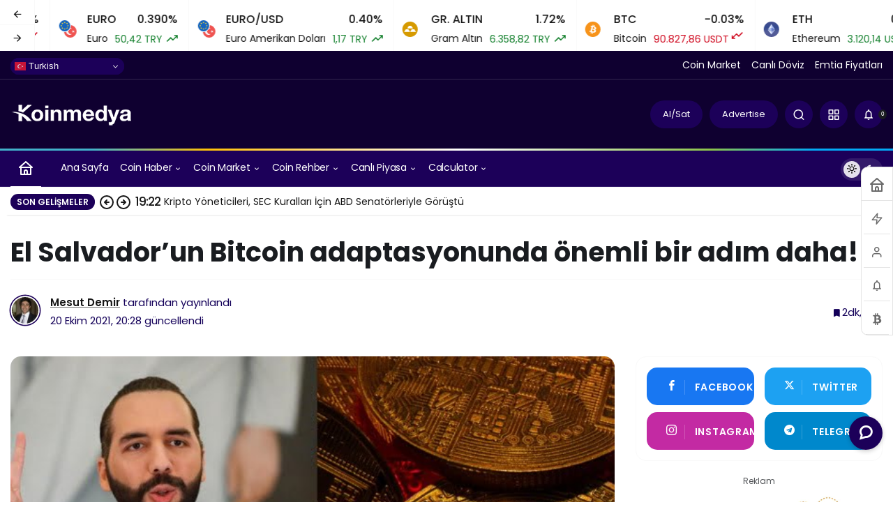

--- FILE ---
content_type: text/html; charset=UTF-8
request_url: https://koinmedya.com/el-salvadorun-bitcoin-adaptasyonunda-onemli/
body_size: 36855
content:
<!doctype html>
<html lang="tr" prefix="og: http://ogp.me/ns#" class="light-mode" prefix="og: https://ogp.me/ns#">
<head>
	<meta charset="UTF-8">
	<meta http-equiv="X-UA-Compatible" content="IE=edge">
	<meta name="viewport" content="width=device-width, initial-scale=1, minimum-scale=1">
	<link rel="profile" href="https://gmpg.org/xfn/11">
	<link rel='preload' as='style' href='https://koinmedya.com/wp-content/themes/kanews/assets/css/theme.min.css' />
<link rel='preload' as='style' href='https://koinmedya.com/wp-content/themes/kanews/assets/css/theme-single.min.css' />
<link rel='preload' as='font' href='https://koinmedya.com/wp-content/themes/kanews/assets/fonts/icomoon.woff' type='font/woff' crossorigin='anonymous' />
<!-- Google tag (gtag.js) consent mode dataLayer added by Site Kit -->
<script id="google_gtagjs-js-consent-mode-data-layer">
window.dataLayer = window.dataLayer || [];function gtag(){dataLayer.push(arguments);}
gtag('consent', 'default', {"ad_personalization":"denied","ad_storage":"denied","ad_user_data":"denied","analytics_storage":"denied","functionality_storage":"denied","security_storage":"denied","personalization_storage":"denied","region":["AT","BE","BG","CH","CY","CZ","DE","DK","EE","ES","FI","FR","GB","GR","HR","HU","IE","IS","IT","LI","LT","LU","LV","MT","NL","NO","PL","PT","RO","SE","SI","SK"],"wait_for_update":500});
window._googlesitekitConsentCategoryMap = {"statistics":["analytics_storage"],"marketing":["ad_storage","ad_user_data","ad_personalization"],"functional":["functionality_storage","security_storage"],"preferences":["personalization_storage"]};
window._googlesitekitConsents = {"ad_personalization":"denied","ad_storage":"denied","ad_user_data":"denied","analytics_storage":"denied","functionality_storage":"denied","security_storage":"denied","personalization_storage":"denied","region":["AT","BE","BG","CH","CY","CZ","DE","DK","EE","ES","FI","FR","GB","GR","HR","HU","IE","IS","IT","LI","LT","LU","LV","MT","NL","NO","PL","PT","RO","SE","SI","SK"],"wait_for_update":500};
</script>
<!-- End Google tag (gtag.js) consent mode dataLayer added by Site Kit -->

<!-- Rank Math PRO tarafından Arama Motoru Optimizasyonu - https://rankmath.com/ -->
<title>El Salvador’un Bitcoin adaptasyonunda önemli bir adım daha! KoinMedya</title>
<meta name="description" content="El Salvador’da Bitcoin kullanımı gün geçtikçe yaygınlaşıyor. Meksika merkezli havayolu şirketinin El Salvador’daki yan kuruluşundan Bitcoin kararı geldi."/>
<meta name="robots" content="follow, index, max-snippet:-1, max-video-preview:-1, max-image-preview:large"/>
<link rel="canonical" href="https://koinmedya.com/el-salvadorun-bitcoin-adaptasyonunda-onemli/" />
<meta property="og:locale" content="tr_TR" />
<meta property="og:type" content="article" />
<meta property="og:title" content="El Salvador’un Bitcoin adaptasyonunda önemli bir adım daha! KoinMedya" />
<meta property="og:description" content="El Salvador’da Bitcoin kullanımı gün geçtikçe yaygınlaşıyor. Meksika merkezli havayolu şirketinin El Salvador’daki yan kuruluşundan Bitcoin kararı geldi." />
<meta property="og:url" content="https://koinmedya.com/el-salvadorun-bitcoin-adaptasyonunda-onemli/" />
<meta property="og:site_name" content="KoinMedya" />
<meta property="article:publisher" content="https://www.facebook.com/koinmedya/" />
<meta property="article:tag" content="bitcoin" />
<meta property="article:tag" content="btc" />
<meta property="article:tag" content="elsalvador" />
<meta property="article:tag" content="kriptopara" />
<meta property="article:section" content="Kripto Para" />
<meta property="fb:app_id" content="965184943647779" />
<meta property="og:image" content="https://koinmedya.com/wp-content/uploads/2021/10/10-haziran-1.jpg" />
<meta property="og:image:secure_url" content="https://koinmedya.com/wp-content/uploads/2021/10/10-haziran-1.jpg" />
<meta property="og:image:width" content="643" />
<meta property="og:image:height" content="429" />
<meta property="og:image:alt" content="Ünlü CEO’dan Bitcoin boğa koşusunu tetikleyecek 3 katalizör!" />
<meta property="og:image:type" content="image/jpeg" />
<meta property="article:published_time" content="2021-10-20T21:30:00+03:00" />
<meta name="twitter:card" content="summary" />
<meta name="twitter:title" content="El Salvador’un Bitcoin adaptasyonunda önemli bir adım daha! KoinMedya" />
<meta name="twitter:description" content="El Salvador’da Bitcoin kullanımı gün geçtikçe yaygınlaşıyor. Meksika merkezli havayolu şirketinin El Salvador’daki yan kuruluşundan Bitcoin kararı geldi." />
<meta name="twitter:site" content="@@koinmedya_" />
<meta name="twitter:creator" content="@mesutdemir2509" />
<meta name="twitter:image" content="https://koinmedya.com/wp-content/uploads/2021/10/10-haziran-1.jpg" />
<meta name="twitter:label1" content="Yazan" />
<meta name="twitter:data1" content="Mesut Demir" />
<meta name="twitter:label2" content="Okuma süresi" />
<meta name="twitter:data2" content="1 dakika" />
<script type="application/ld+json" class="rank-math-schema-pro">{"@context":"https://schema.org","@graph":[{"@type":["Person","Organization"],"@id":"https://koinmedya.com/#person","name":"KoinMedya.com","sameAs":["https://www.facebook.com/koinmedya/","https://twitter.com/@koinmedya_"]},{"@type":"WebSite","@id":"https://koinmedya.com/#website","url":"https://koinmedya.com","name":"KoinMedya","publisher":{"@id":"https://koinmedya.com/#person"},"inLanguage":"tr"},{"@type":"ImageObject","@id":"https://koinmedya.com/wp-content/uploads/2021/10/10-haziran-1.jpg","url":"https://koinmedya.com/wp-content/uploads/2021/10/10-haziran-1.jpg","width":"643","height":"429","caption":"\u00dcnl\u00fc CEO\u2019dan Bitcoin bo\u011fa ko\u015fusunu tetikleyecek 3 kataliz\u00f6r!","inLanguage":"tr"},{"@type":"BreadcrumbList","@id":"https://koinmedya.com/el-salvadorun-bitcoin-adaptasyonunda-onemli/#breadcrumb","itemListElement":[{"@type":"ListItem","position":"1","item":{"@id":"https://koinmedya.com","name":"Ana sayfa"}},{"@type":"ListItem","position":"2","item":{"@id":"https://koinmedya.com/kategori/egitim-2/","name":"E\u011fitim"}},{"@type":"ListItem","position":"3","item":{"@id":"https://koinmedya.com/kategori/egitim-2/kriptopara/","name":"Kripto Para"}},{"@type":"ListItem","position":"4","item":{"@id":"https://koinmedya.com/el-salvadorun-bitcoin-adaptasyonunda-onemli/","name":"El Salvador\u2019un Bitcoin adaptasyonunda \u00f6nemli bir ad\u0131m daha!"}}]},{"@type":"WebPage","@id":"https://koinmedya.com/el-salvadorun-bitcoin-adaptasyonunda-onemli/#webpage","url":"https://koinmedya.com/el-salvadorun-bitcoin-adaptasyonunda-onemli/","name":"El Salvador\u2019un Bitcoin adaptasyonunda \u00f6nemli bir ad\u0131m daha! KoinMedya","datePublished":"2021-10-20T21:30:00+03:00","dateModified":"2021-10-20T21:30:00+03:00","isPartOf":{"@id":"https://koinmedya.com/#website"},"primaryImageOfPage":{"@id":"https://koinmedya.com/wp-content/uploads/2021/10/10-haziran-1.jpg"},"inLanguage":"tr","breadcrumb":{"@id":"https://koinmedya.com/el-salvadorun-bitcoin-adaptasyonunda-onemli/#breadcrumb"}},{"@type":"Person","@id":"https://koinmedya.com/yazar/mesutdemir/","name":"Mesut Demir","url":"https://koinmedya.com/yazar/mesutdemir/","image":{"@type":"ImageObject","@id":"https://secure.gravatar.com/avatar/1d6cbfc1767289468a7356527f2b389637fc4cdab3aa52030234e9aa1ff9fe1b?s=96&amp;d=blank&amp;r=g","url":"https://secure.gravatar.com/avatar/1d6cbfc1767289468a7356527f2b389637fc4cdab3aa52030234e9aa1ff9fe1b?s=96&amp;d=blank&amp;r=g","caption":"Mesut Demir","inLanguage":"tr"},"sameAs":["https://koinmedya.com","https://twitter.com/https://twitter.com/mesutdemir2509"]},{"@type":"NewsArticle","headline":"El Salvador\u2019un Bitcoin adaptasyonunda \u00f6nemli bir ad\u0131m daha! KoinMedya","keywords":"el salvador,bitcoin","datePublished":"2021-10-20T21:30:00+03:00","dateModified":"2021-10-20T21:30:00+03:00","articleSection":"G\u00fcncel Haber, Kripto Para","author":{"@id":"https://koinmedya.com/yazar/mesutdemir/","name":"Mesut Demir"},"publisher":{"@id":"https://koinmedya.com/#person"},"description":"El Salvador\u2019da Bitcoin kullan\u0131m\u0131 g\u00fcn ge\u00e7tik\u00e7e yayg\u0131nla\u015f\u0131yor. Meksika merkezli havayolu \u015firketinin El Salvador\u2019daki yan kurulu\u015fundan Bitcoin karar\u0131 geldi.","copyrightYear":"2021","copyrightHolder":{"@id":"https://koinmedya.com/#person"},"name":"El Salvador\u2019un Bitcoin adaptasyonunda \u00f6nemli bir ad\u0131m daha! KoinMedya","@id":"https://koinmedya.com/el-salvadorun-bitcoin-adaptasyonunda-onemli/#richSnippet","isPartOf":{"@id":"https://koinmedya.com/el-salvadorun-bitcoin-adaptasyonunda-onemli/#webpage"},"image":{"@id":"https://koinmedya.com/wp-content/uploads/2021/10/10-haziran-1.jpg"},"inLanguage":"tr","mainEntityOfPage":{"@id":"https://koinmedya.com/el-salvadorun-bitcoin-adaptasyonunda-onemli/#webpage"}}]}</script>
<!-- /Rank Math WordPress SEO eklentisi -->

<link rel='dns-prefetch' href='//js-eu1.hs-scripts.com' />
<link rel='dns-prefetch' href='//www.googletagmanager.com' />
<link rel='dns-prefetch' href='//maps.googleapis.com' />
<link rel='dns-prefetch' href='//maps.gstatic.com' />
<link rel='dns-prefetch' href='//fonts.googleapis.com' />
<link rel='dns-prefetch' href='//fonts.gstatic.com' />
<link rel='dns-prefetch' href='//ajax.googleapis.com' />
<link rel='dns-prefetch' href='//apis.google.com' />
<link rel='dns-prefetch' href='//google-analytics.com' />
<link rel='dns-prefetch' href='//www.google-analytics.com' />
<link rel='dns-prefetch' href='//ssl.google-analytics.com' />
<link rel='dns-prefetch' href='//youtube.com' />
<link rel='dns-prefetch' href='//api.pinterest.com' />
<link rel='dns-prefetch' href='//cdnjs.cloudflare.com' />
<link rel='dns-prefetch' href='//connect.facebook.net' />
<link rel='dns-prefetch' href='//platform.twitter.com' />
<link rel='dns-prefetch' href='//syndication.twitter.com' />
<link rel='dns-prefetch' href='//platform.instagram.com' />
<link rel='dns-prefetch' href='//disqus.com' />
<link rel='dns-prefetch' href='//sitename.disqus.com' />
<link rel='dns-prefetch' href='//s7.addthis.com' />
<link rel='dns-prefetch' href='//platform.linkedin.com' />
<link rel='dns-prefetch' href='//w.sharethis.com' />
<link rel='dns-prefetch' href='//i0.wp.com' />
<link rel='dns-prefetch' href='//i1.wp.com' />
<link rel='dns-prefetch' href='//i2.wp.com' />
<link rel='dns-prefetch' href='//stats.wp.com' />
<link rel='dns-prefetch' href='//pixel.wp.com' />
<link rel='dns-prefetch' href='//s.gravatar.com' />
<link rel='dns-prefetch' href='//0.gravatar.com' />
<link rel='dns-prefetch' href='//2.gravatar.com' />
<link rel='dns-prefetch' href='//1.gravatar.com' />
<link rel="alternate" type="application/rss+xml" title="KoinMedya &raquo; akışı" href="https://koinmedya.com/feed/" />
<link rel="alternate" type="application/rss+xml" title="KoinMedya &raquo; yorum akışı" href="https://koinmedya.com/comments/feed/" />
<!-- Kanews Theme --><meta name="datePublished" content="2021-10-20T21:30:00+03:00" /><meta name="dateModified" content="2021-10-20T20:28:02+03:00" /><meta name="url" content="https://koinmedya.com/el-salvadorun-bitcoin-adaptasyonunda-onemli/" /><meta name="articleSection" content="news" /><meta name="articleAuthor" content="Mesut Demir" /><meta property="article:published_time" content="2021-10-20T21:30:00+03:00" />
<meta property="og:site_name" content="KoinMedya" />
<meta property="og:type" content="article" />
<meta property="og:url" content="https://koinmedya.com/el-salvadorun-bitcoin-adaptasyonunda-onemli/" /><meta property="og:title" content="El Salvador’un Bitcoin adaptasyonunda önemli bir adım daha! - KoinMedya" />
<meta property="twitter:title" content="El Salvador’un Bitcoin adaptasyonunda önemli bir adım daha! - KoinMedya" /><meta name="twitter:card" content="summary_large_image" />
<meta property="og:image:width" content="643" />
<meta property="og:image:height" content="429" />
<meta property="og:image" content="https://koinmedya.com/wp-content/uploads/2021/10/10-haziran-1.jpg" />
<meta property="twitter:image" content="https://koinmedya.com/wp-content/uploads/2021/10/10-haziran-1.jpg" />
<!-- /Kanews Theme -->
		<!-- This site uses the Google Analytics by MonsterInsights plugin v8.19 - Using Analytics tracking - https://www.monsterinsights.com/ -->
							<script src="//www.googletagmanager.com/gtag/js?id=G-45XLS577F3"  data-cfasync="false" data-wpfc-render="false" async></script>
			<script data-cfasync="false" data-wpfc-render="false">
				var mi_version = '8.19';
				var mi_track_user = true;
				var mi_no_track_reason = '';
				
								var disableStrs = [
										'ga-disable-G-45XLS577F3',
									];

				/* Function to detect opted out users */
				function __gtagTrackerIsOptedOut() {
					for (var index = 0; index < disableStrs.length; index++) {
						if (document.cookie.indexOf(disableStrs[index] + '=true') > -1) {
							return true;
						}
					}

					return false;
				}

				/* Disable tracking if the opt-out cookie exists. */
				if (__gtagTrackerIsOptedOut()) {
					for (var index = 0; index < disableStrs.length; index++) {
						window[disableStrs[index]] = true;
					}
				}

				/* Opt-out function */
				function __gtagTrackerOptout() {
					for (var index = 0; index < disableStrs.length; index++) {
						document.cookie = disableStrs[index] + '=true; expires=Thu, 31 Dec 2099 23:59:59 UTC; path=/';
						window[disableStrs[index]] = true;
					}
				}

				if ('undefined' === typeof gaOptout) {
					function gaOptout() {
						__gtagTrackerOptout();
					}
				}
								window.dataLayer = window.dataLayer || [];

				window.MonsterInsightsDualTracker = {
					helpers: {},
					trackers: {},
				};
				if (mi_track_user) {
					function __gtagDataLayer() {
						dataLayer.push(arguments);
					}

					function __gtagTracker(type, name, parameters) {
						if (!parameters) {
							parameters = {};
						}

						if (parameters.send_to) {
							__gtagDataLayer.apply(null, arguments);
							return;
						}

						if (type === 'event') {
														parameters.send_to = monsterinsights_frontend.v4_id;
							var hookName = name;
							if (typeof parameters['event_category'] !== 'undefined') {
								hookName = parameters['event_category'] + ':' + name;
							}

							if (typeof MonsterInsightsDualTracker.trackers[hookName] !== 'undefined') {
								MonsterInsightsDualTracker.trackers[hookName](parameters);
							} else {
								__gtagDataLayer('event', name, parameters);
							}
							
						} else {
							__gtagDataLayer.apply(null, arguments);
						}
					}

					__gtagTracker('js', new Date());
					__gtagTracker('set', {
						'developer_id.dZGIzZG': true,
											});
										__gtagTracker('config', 'G-45XLS577F3', {"forceSSL":"true","link_attribution":"true","author":"Mesut Demir","category":"kriptopara,guncel-haber","post_type":"post","published_at":"2021-10-20T21:30:00+03:00"} );
															window.gtag = __gtagTracker;										(function () {
						/* https://developers.google.com/analytics/devguides/collection/analyticsjs/ */
						/* ga and __gaTracker compatibility shim. */
						var noopfn = function () {
							return null;
						};
						var newtracker = function () {
							return new Tracker();
						};
						var Tracker = function () {
							return null;
						};
						var p = Tracker.prototype;
						p.get = noopfn;
						p.set = noopfn;
						p.send = function () {
							var args = Array.prototype.slice.call(arguments);
							args.unshift('send');
							__gaTracker.apply(null, args);
						};
						var __gaTracker = function () {
							var len = arguments.length;
							if (len === 0) {
								return;
							}
							var f = arguments[len - 1];
							if (typeof f !== 'object' || f === null || typeof f.hitCallback !== 'function') {
								if ('send' === arguments[0]) {
									var hitConverted, hitObject = false, action;
									if ('event' === arguments[1]) {
										if ('undefined' !== typeof arguments[3]) {
											hitObject = {
												'eventAction': arguments[3],
												'eventCategory': arguments[2],
												'eventLabel': arguments[4],
												'value': arguments[5] ? arguments[5] : 1,
											}
										}
									}
									if ('pageview' === arguments[1]) {
										if ('undefined' !== typeof arguments[2]) {
											hitObject = {
												'eventAction': 'page_view',
												'page_path': arguments[2],
											}
										}
									}
									if (typeof arguments[2] === 'object') {
										hitObject = arguments[2];
									}
									if (typeof arguments[5] === 'object') {
										Object.assign(hitObject, arguments[5]);
									}
									if ('undefined' !== typeof arguments[1].hitType) {
										hitObject = arguments[1];
										if ('pageview' === hitObject.hitType) {
											hitObject.eventAction = 'page_view';
										}
									}
									if (hitObject) {
										action = 'timing' === arguments[1].hitType ? 'timing_complete' : hitObject.eventAction;
										hitConverted = mapArgs(hitObject);
										__gtagTracker('event', action, hitConverted);
									}
								}
								return;
							}

							function mapArgs(args) {
								var arg, hit = {};
								var gaMap = {
									'eventCategory': 'event_category',
									'eventAction': 'event_action',
									'eventLabel': 'event_label',
									'eventValue': 'event_value',
									'nonInteraction': 'non_interaction',
									'timingCategory': 'event_category',
									'timingVar': 'name',
									'timingValue': 'value',
									'timingLabel': 'event_label',
									'page': 'page_path',
									'location': 'page_location',
									'title': 'page_title',
								};
								for (arg in args) {
																		if (!(!args.hasOwnProperty(arg) || !gaMap.hasOwnProperty(arg))) {
										hit[gaMap[arg]] = args[arg];
									} else {
										hit[arg] = args[arg];
									}
								}
								return hit;
							}

							try {
								f.hitCallback();
							} catch (ex) {
							}
						};
						__gaTracker.create = newtracker;
						__gaTracker.getByName = newtracker;
						__gaTracker.getAll = function () {
							return [];
						};
						__gaTracker.remove = noopfn;
						__gaTracker.loaded = true;
						window['__gaTracker'] = __gaTracker;
					})();
									} else {
										console.log("");
					(function () {
						function __gtagTracker() {
							return null;
						}

						window['__gtagTracker'] = __gtagTracker;
						window['gtag'] = __gtagTracker;
					})();
									}
			</script>
				<!-- / Google Analytics by MonsterInsights -->
			<script data-cfasync="false" data-wpfc-render="false">
		MonsterInsightsDualTracker.trackers['form:impression'] = function (parameters) {
			__gtagDataLayer('event', 'form_impression', {
				form_id: parameters.event_label,
				content_type: 'form',
				non_interaction: true,
				send_to: parameters.send_to,
			});
		};

		MonsterInsightsDualTracker.trackers['form:conversion'] = function (parameters) {
			__gtagDataLayer('event', 'generate_lead', {
				form_id: parameters.event_label,
				send_to: parameters.send_to,
			});
		};
	</script>
	<style id='wp-img-auto-sizes-contain-inline-css'>
img:is([sizes=auto i],[sizes^="auto," i]){contain-intrinsic-size:3000px 1500px}
/*# sourceURL=wp-img-auto-sizes-contain-inline-css */
</style>
<link rel='stylesheet' id='embedpress-css-css' href='https://koinmedya.com/wp-content/plugins/embedpress/assets/css/embedpress.css' media='all' />
<link rel='stylesheet' id='embedpress-blocks-style-css' href='https://koinmedya.com/wp-content/plugins/embedpress/assets/css/blocks.build.css' media='all' />
<link rel='stylesheet' id='wp-components-css' href='https://koinmedya.com/wp-includes/css/dist/components/style.min.css' media='all' />
<link rel='stylesheet' id='wp-preferences-css' href='https://koinmedya.com/wp-includes/css/dist/preferences/style.min.css' media='all' />
<link rel='stylesheet' id='wp-block-editor-css' href='https://koinmedya.com/wp-includes/css/dist/block-editor/style.min.css' media='all' />
<link rel='stylesheet' id='wp-reusable-blocks-css' href='https://koinmedya.com/wp-includes/css/dist/reusable-blocks/style.min.css' media='all' />
<link rel='stylesheet' id='wp-patterns-css' href='https://koinmedya.com/wp-includes/css/dist/patterns/style.min.css' media='all' />
<link rel='stylesheet' id='wp-editor-css' href='https://koinmedya.com/wp-includes/css/dist/editor/style.min.css' media='all' />
<link rel='stylesheet' id='embedpress_pro-cgb-style-css-css' href='https://koinmedya.com/wp-content/plugins/embedpress-pro/Gutenberg/dist/blocks.style.build.css' media='all' />
<link rel='stylesheet' id='widgetopts-styles-css' href='https://koinmedya.com/wp-content/plugins/extended-widget-options/assets/css/widget-options.css' media='all' />
<link rel='stylesheet' id='css-animate-css' href='https://koinmedya.com/wp-content/plugins/extended-widget-options/assets/css/animate.min.css' media='all' />
<link rel='stylesheet' id='kan_Child_style-css' href='https://koinmedya.com/wp-content/themes/kanews-child/style.css' media='screen' />
<link rel='stylesheet' id='zuck-css' href='https://koinmedya.com/wp-content/plugins/kanews-stories/assets/zuck.min.css' media='all' />
<link rel='stylesheet' id='kanews-theme-css' href='https://koinmedya.com/wp-content/themes/kanews/assets/css/theme.min.css' media='all' />
<style id='kanews-theme-inline-css'>
 .kanews-post-thumb:before, .kanews-slider-wrapper:not(.slick-initialized):before, .kanews-slide-thumb:before{background-image:url()}body{font-family:"Poppins", sans-serif !important}.dark-mode .site-header-logo img{content:url(https://koinmedya.com/wp-content/uploads/2017/11/Koinmedya_logo_beyaz_225px.png);width:225px}.kanews-section{overflow:hidden}.site-wrapper{background:#ffffff;background:#ffffff}@media (min-width:992px){.container{max-width:1280px}}.site-header .site-header-wrapper{background-color:#0f0030}html:not(.dark-mode) .site-header .header-btn-icon, html:not(.dark-mode) .header-btn, html:not(.dark-mode) .site-header button{background-color:#1c0059}html:not(.dark-mode) .site-header .header-btn-icon, html:not(.dark-mode) .header-btn, html:not(.dark-mode) .site-header button{color:#ffffff}html:not(.dark-mode) .site-header{--kan-border-color:#ffffff}@media (min-width:992px){.site-header .site-header-top, .site-header .site-header-top .site-row{height:100px !important}.site-head-2{height:180px !important}}@media (max-width:992px){.site-header, .site-header .site-header-top, .site-header .site-header-top .site-row{height:75px !important}.site-head-2{height:75px !important}.site-head-2 .site-navbar, .site-head-2 .site-navbar .navbar-row, .site-head-2 .site-navbar .site-navbar-nav>li{height:75px !important}.site-head-2 .site-navbar .site-navbar-nav>li>a{line-height:75px !important}}#footer.dark-mode,#footer.light-mode{background-color:#0f0130}.site-navbar-wrapper, .site-navbar .site-navbar-nav li .sub-menu, .sie-head-3 .site-header .header-skin-light{background:linear-gradient(to right, #1c0059, #1c0059) !important}.site-navbar .site-navbar-nav li a{font-weight:400 !important;text-transform:capitalize !important;font-size:14px !important}@media (min-width:992px){.kanews-post-headline{}}.kanews-page-header{background-color:#17233a}#site-menu-block{background-color:#ffffff}#site-mobile-menu .site-mobile-menu-wrapper{background-color:#0f0130}#site-mobile-menu .site-mobile-menu-nav>ul>li>a, #site-mobile-menu .site-mobile-menu-footer{color:#ffffff}#site-mobile-menu,#site-mobile-menu .site-mobile-menu-footer p{color:#ffffff}:root{--kan-border-color:#f9f9f9;--kan-border-color2:#f9f9f9;--kan-block-radius:15px;--kan-block-shadow:0 0 0 1px var(--kan-border-color);--wp--preset--color--primary:#1c0059;--kan-theme-color:#1c0059}
/*# sourceURL=kanews-theme-inline-css */
</style>
<link rel='stylesheet' id='kanews-theme-single-css' href='https://koinmedya.com/wp-content/themes/kanews/assets/css/theme-single.min.css' media='all' />
<style id='kanews-theme-single-inline-css'>
.entry-content-inner{font-family:-apple-system,BlinkMacSystemFont,"Segoe UI",Roboto,Oxygen,Oxygen-Sans,Ubuntu,Cantarell,"Helvetica Neue","Open Sans",sans-serif !important}@media (min-width:992px){.kanews-article-title{}}@media (min-width:992px){.kanews-article-title+p{}}.kanews-article-meta{color:#140059}@media (min-width:992px){.kanews-article-meta{}}.entry-content-inner a{color:#5232ed}.entry-content-inner a:hover{color:#0f0130}@media (min-width:992px){.kanews-article-content li, .kanews-article-content p, .kanews-article-content{}}
/*# sourceURL=kanews-theme-single-inline-css */
</style>
<link rel='stylesheet' id='kanews-dark-theme-css' href='https://koinmedya.com/wp-content/themes/kanews/assets/css/dark.min.css' media='all' />
<script src="https://koinmedya.com/wp-content/plugins/google-analytics-premium/assets/js/frontend-gtag.min.js" id="monsterinsights-frontend-script-js"></script>
<script data-cfasync="false" data-wpfc-render="false" id='monsterinsights-frontend-script-js-extra'>var monsterinsights_frontend = {"js_events_tracking":"true","download_extensions":"doc,pdf,ppt,zip,xls,docx,pptx,xlsx","inbound_paths":"[{\"path\":\"\\\/go\\\/\",\"label\":\"affiliate\"},{\"path\":\"\\\/recommend\\\/\",\"label\":\"affiliate\"}]","home_url":"https:\/\/koinmedya.com","hash_tracking":"false","v4_id":"G-45XLS577F3"};</script>
<script src="https://koinmedya.com/wp-includes/js/jquery/jquery.min.js" id="jquery-core-js"></script>
<script src="https://koinmedya.com/wp-includes/js/jquery/jquery-migrate.min.js" id="jquery-migrate-js"></script>

<!-- Site Kit tarafından eklenen Google etiketi (gtag.js) snippet&#039;i -->
<!-- Google Analytics snippet added by Site Kit -->
<script src="https://www.googletagmanager.com/gtag/js?id=G-45XLS577F3" id="google_gtagjs-js" async></script>
<script id="google_gtagjs-js-after">
window.dataLayer = window.dataLayer || [];function gtag(){dataLayer.push(arguments);}
gtag("set","linker",{"domains":["koinmedya.com"]});
gtag("js", new Date());
gtag("set", "developer_id.dZTNiMT", true);
gtag("config", "G-45XLS577F3");
//# sourceURL=google_gtagjs-js-after
</script>
<link rel="https://api.w.org/" href="https://koinmedya.com/wp-json/" /><link rel="alternate" title="JSON" type="application/json" href="https://koinmedya.com/wp-json/wp/v2/posts/203363" /><meta name="generator" content="WordPress 6.9" />
<link rel='shortlink' href='https://koinmedya.com/?p=203363' />
<meta name="generator" content="Site Kit by Google 1.168.0" />			<!-- DO NOT COPY THIS SNIPPET! Start of Page Analytics Tracking for HubSpot WordPress plugin v11.3.33-->
			<script class="hsq-set-content-id" data-content-id="blog-post">
				var _hsq = _hsq || [];
				_hsq.push(["setContentType", "blog-post"]);
			</script>
			<!-- DO NOT COPY THIS SNIPPET! End of Page Analytics Tracking for HubSpot WordPress plugin -->
			<link rel="manifest" href="https://koinmedya.com//manifest.json"><link rel="prefetch" href="https://koinmedya.com//manifest.json"><meta name="apple-mobile-web-app-statubar" content=""> <script>
 if ('serviceWorker' in navigator) {
 window.addEventListener('load', function () {
 navigator.serviceWorker.register('https://koinmedya.com/service-worker.js').then(function (registration) {
 console.log('ServiceWorker registration successful with scope: ', registration.scope);
 }, function (err) {
 console.log('ServiceWorker registration failed: ', err);
 });
 });
 }
 </script>
 <meta name="facebook-domain-verification" content="4u5dgwovhse7ejyuj76n02lvgxth4e" />
<script id="kanews-theme-schema" type="application/ld+json">{"@context": "https://schema.org","@graph": [
 {
 "@type": "Organization",
 "@id": "https://koinmedya.com/#organization",
 "url": "https://koinmedya.com/",
 "name": "KoinMedya",
 "logo": {
 "@type": "ImageObject",
 "url": "https://koinmedya.com/wp-content/uploads/2017/11/Koinmedya_logo_beyaz_175px.png",
 "width": "175",
 "height": "33"
 }
 },
 {
 "@type": "ImageObject",
 "@id": "https://koinmedya.com/el-salvadorun-bitcoin-adaptasyonunda-onemli/#primaryImage",
 "url": "https://koinmedya.com/wp-content/uploads/2021/10/10-haziran-1.jpg",
 "width": 643,
 "height": 429,
 "inLanguage": "tr"
 },
 {
 "@type": "WebSite",
 "@id": "https://koinmedya.com/#website",
 "url": "https://koinmedya.com",
 "name": "KoinMedya",
 "description": "Bitcoin, Blockchain, Altcoin, Kripto Para Haberleri",
 "publisher": {
 "@id": "https://koinmedya.com/#organization"
 },
 "inLanguage": "tr",
 "potentialAction": {
 "@type": "SearchAction",
 "target": "https://koinmedya.com/?s={search_term_string}",
 "query-input": "required name=search_term_string"
 }
 },
 {
 "@type": "WebPage",
 "@id": "https://koinmedya.com/el-salvadorun-bitcoin-adaptasyonunda-onemli/#webpage",
 "url": "https://koinmedya.com/el-salvadorun-bitcoin-adaptasyonunda-onemli/",
 "inLanguage": "tr",
 "name": "El Salvador’un Bitcoin adaptasyonunda önemli bir adım daha! - KoinMedya",
 "isPartOf": {
 "@id": "https://koinmedya.com/#website"
 },
 "primaryImageOfPage": {
 "@id": "https://koinmedya.com/el-salvadorun-bitcoin-adaptasyonunda-onemli/#primaryImage"
 }
 },
 {
 "@id": "#post-203363",
 "@type": "NewsArticle",
 "headline": "El Salvador’un Bitcoin adaptasyonunda önemli bir adım daha! - KoinMedya",
 "url": "https://koinmedya.com/el-salvadorun-bitcoin-adaptasyonunda-onemli/",
 "isPartOf": {
 "@id": "https://koinmedya.com/el-salvadorun-bitcoin-adaptasyonunda-onemli/#webpage"
 },
 "inLanguage": "tr",
 "author": {
 "@type": "Person",
 "name": "Mesut Demir",
 "url": "https://koinmedya.com/yazar/"
 },
 "keywords": [
 "bitcoin",
 "btc",
 "elsalvador",
 "kriptopara"
 ],
 "articleSection": "Kripto Para",
 "datePublished": "2021-10-20T21:30:00+03:00",
 "dateModified": "2021-10-20T20:28:02+03:00",
 "publisher": {
 "@id": "https://koinmedya.com/#organization"
 },
 "image": {
 "@id": "https://koinmedya.com/el-salvadorun-bitcoin-adaptasyonunda-onemli/#primaryImage"
 },
 "mainEntityOfPage": {
 "@id": "https://koinmedya.com/el-salvadorun-bitcoin-adaptasyonunda-onemli/#webpage"
 }
 }
]}</script>
<!---- Finixio sticky bottom banner---->
<script src="https://bs_aad42380.finvest.care/sdk.js" data-clickout-type="native_table_box"></script>

<!---- Coinzilla sticky bottom banner

<script
        src="https://coinzillatag.com/lib/sticky.js">
</script>
<script>
        window.coinzilla_sticky = window.coinzilla_sticky || [];
        function czilla() {coinzilla_sticky.push(arguments);}
        czilla('136185b06c552a4b97');
 </script> ---->


<!-- Start of HubSpot Embed Code -->
<script type="text/javascript" id="hs-script-loader" async defer src="//js-eu1.hs-scripts.com/143911434.js"></script>
<!-- End of HubSpot Embed Code -->
<!-- Google Tag Manager snippet added by Site Kit -->
<script>
			( function( w, d, s, l, i ) {
				w[l] = w[l] || [];
				w[l].push( {'gtm.start': new Date().getTime(), event: 'gtm.js'} );
				var f = d.getElementsByTagName( s )[0],
					j = d.createElement( s ), dl = l != 'dataLayer' ? '&l=' + l : '';
				j.async = true;
				j.src = 'https://www.googletagmanager.com/gtm.js?id=' + i + dl;
				f.parentNode.insertBefore( j, f );
			} )( window, document, 'script', 'dataLayer', 'GTM-NBVFHVC' );
			
</script>

<!-- End Google Tag Manager snippet added by Site Kit -->

		<!-- MonsterInsights Form Tracking -->
		<script data-cfasync="false" data-wpfc-render="false">
			function monsterinsights_forms_record_impression(event) {
				monsterinsights_add_bloom_forms_ids();
				var monsterinsights_forms = document.getElementsByTagName("form");
				var monsterinsights_forms_i;
				for (monsterinsights_forms_i = 0; monsterinsights_forms_i < monsterinsights_forms.length; monsterinsights_forms_i++) {
					var monsterinsights_form_id = monsterinsights_forms[monsterinsights_forms_i].getAttribute("id");
					var skip_conversion = false;
					/* Check to see if it's contact form 7 if the id isn't set */
					if (!monsterinsights_form_id) {
						monsterinsights_form_id = monsterinsights_forms[monsterinsights_forms_i].parentElement.getAttribute("id");
						if (monsterinsights_form_id && monsterinsights_form_id.lastIndexOf('wpcf7-f', 0) === 0) {
							/* If so, let's grab that and set it to be the form's ID*/
							var tokens = monsterinsights_form_id.split('-').slice(0, 2);
							var result = tokens.join('-');
							monsterinsights_forms[monsterinsights_forms_i].setAttribute("id", result);/* Now we can do just what we did above */
							monsterinsights_form_id = monsterinsights_forms[monsterinsights_forms_i].getAttribute("id");
						} else {
							monsterinsights_form_id = false;
						}
					}

					/* Check if it's Ninja Forms & id isn't set. */
					if (!monsterinsights_form_id && monsterinsights_forms[monsterinsights_forms_i].parentElement.className.indexOf('nf-form-layout') >= 0) {
						monsterinsights_form_id = monsterinsights_forms[monsterinsights_forms_i].parentElement.parentElement.parentElement.getAttribute('id');
						if (monsterinsights_form_id && 0 === monsterinsights_form_id.lastIndexOf('nf-form-', 0)) {
							/* If so, let's grab that and set it to be the form's ID*/
							tokens = monsterinsights_form_id.split('-').slice(0, 3);
							result = tokens.join('-');
							monsterinsights_forms[monsterinsights_forms_i].setAttribute('id', result);
							/* Now we can do just what we did above */
							monsterinsights_form_id = monsterinsights_forms[monsterinsights_forms_i].getAttribute('id');
							skip_conversion = true;
						}
					}

					if (monsterinsights_form_id && monsterinsights_form_id !== 'commentform' && monsterinsights_form_id !== 'adminbar-search') {
						__gtagTracker('event', 'impression', {
							event_category: 'form',
							event_label: monsterinsights_form_id,
							value: 1,
							non_interaction: true
						});

						/* If a WPForms Form, we can use custom tracking */
						if (monsterinsights_form_id && 0 === monsterinsights_form_id.lastIndexOf('wpforms-form-', 0)) {
							continue;
						}

						/* Formiddable Forms, use custom tracking */
						if (monsterinsights_forms_has_class(monsterinsights_forms[monsterinsights_forms_i], 'frm-show-form')) {
							continue;
						}

						/* If a Gravity Form, we can use custom tracking */
						if (monsterinsights_form_id && 0 === monsterinsights_form_id.lastIndexOf('gform_', 0)) {
							continue;
						}

						/* If Ninja forms, we use custom conversion tracking */
						if (skip_conversion) {
							continue;
						}

						var custom_conversion_mi_forms = false;
						if (custom_conversion_mi_forms) {
							continue;
						}

						if (window.jQuery) {
							(function (form_id) {
								jQuery(document).ready(function () {
									jQuery('#' + form_id).on('submit', monsterinsights_forms_record_conversion);
								});
							})(monsterinsights_form_id);
						} else {
							var __gaFormsTrackerWindow = window;
							if (__gaFormsTrackerWindow.addEventListener) {
								document.getElementById(monsterinsights_form_id).addEventListener("submit", monsterinsights_forms_record_conversion, false);
							} else {
								if (__gaFormsTrackerWindow.attachEvent) {
									document.getElementById(monsterinsights_form_id).attachEvent("onsubmit", monsterinsights_forms_record_conversion);
								}
							}
						}

					} else {
						continue;
					}
				}
			}

			function monsterinsights_forms_has_class(element, className) {
				return (' ' + element.className + ' ').indexOf(' ' + className + ' ') > -1;
			}

			function monsterinsights_forms_record_conversion(event) {
				var monsterinsights_form_conversion_id = event.target.id;
				var monsterinsights_form_action = event.target.getAttribute("miforms-action");
				if (monsterinsights_form_conversion_id && !monsterinsights_form_action) {
					document.getElementById(monsterinsights_form_conversion_id).setAttribute("miforms-action", "submitted");
					__gtagTracker('event', 'conversion', {
						event_category: 'form',
						event_label: monsterinsights_form_conversion_id,
						value: 1,
					});
				}
			}

			/* Attach the events to all clicks in the document after page and GA has loaded */
			function monsterinsights_forms_load() {
				if (typeof (__gtagTracker) !== 'undefined' && __gtagTracker) {
					var __gtagFormsTrackerWindow = window;
					if (__gtagFormsTrackerWindow.addEventListener) {
						__gtagFormsTrackerWindow.addEventListener("load", monsterinsights_forms_record_impression, false);
					} else {
						if (__gtagFormsTrackerWindow.attachEvent) {
							__gtagFormsTrackerWindow.attachEvent("onload", monsterinsights_forms_record_impression);
						}
					}
				} else {
					setTimeout(monsterinsights_forms_load, 200);
				}
			}

			/* Custom Ninja Forms impression tracking */
			if (window.jQuery) {
				jQuery(document).on('nfFormReady', function (e, layoutView) {
					var label = layoutView.el;
					label = label.substring(1, label.length);
					label = label.split('-').slice(0, 3).join('-');
					__gtagTracker('event', 'impression', {
						event_category: 'form',
						event_label: label,
						value: 1,
						non_interaction: true
					});
				});
			}

			/* Custom Bloom Form tracker */
			function monsterinsights_add_bloom_forms_ids() {
				var bloom_forms = document.querySelectorAll('.et_bloom_form_content form');
				if (bloom_forms.length > 0) {
					for (var i = 0; i < bloom_forms.length; i++) {
						if ('' === bloom_forms[i].id) {
							var form_parent_root = monsterinsights_find_parent_with_class(bloom_forms[i], 'et_bloom_optin');
							if (form_parent_root) {
								var classes = form_parent_root.className.split(' ');
								for (var j = 0; j < classes.length; ++j) {
									if (0 === classes[j].indexOf('et_bloom_optin')) {
										bloom_forms[i].id = classes[j];
									}
								}
							}
						}
					}
				}
			}

			function monsterinsights_find_parent_with_class(element, className) {
				if (element.parentNode && '' !== className) {
					if (element.parentNode.className.indexOf(className) >= 0) {
						return element.parentNode;
					} else {
						return monsterinsights_find_parent_with_class(element.parentNode, className);
					}
				}
				return false;
			}

			monsterinsights_forms_load();
		</script>
		<!-- End MonsterInsights Form Tracking -->
		
<link rel="icon" href="https://koinmedya.com/wp-content/uploads/2023/10/cropped-koinmedya_new_icon_blue_circ-32x32.png" sizes="32x32" />
<link rel="icon" href="https://koinmedya.com/wp-content/uploads/2023/10/cropped-koinmedya_new_icon_blue_circ-192x192.png" sizes="192x192" />
<link rel="apple-touch-icon" href="https://koinmedya.com/wp-content/uploads/2023/10/cropped-koinmedya_new_icon_blue_circ-180x180.png" />
<meta name="msapplication-TileImage" content="https://koinmedya.com/wp-content/uploads/2023/10/cropped-koinmedya_new_icon_blue_circ-270x270.png" />
		<style id="wp-custom-css">
			.site-navbar .site-navbar-nav>li.current-menu-item>a {
	color:#ffffff!important;
}

.site-navbar .site-navbar-nav>li.current-menu-parent>a {color:#ffffff!important;
}

.site-navbar .site-navbar-nav li .sub-menu li.current-menu-parent>a 
{color:#ffffff!important;
}

.navbar-skin-dark .site-navbar-nav li a:hover {
color: #d6e3f0!important;
}

.dark-mode .kanews-social-accounts {
	background-color:#1e0152!important;
}

.dark-mode .kanews-social-accounts>*{
    background: #1c0059 !important;
}
.dark-mode .kanews-btn {
    background: #1c0059 !important;
}

.kanews-service-link, blockquote {
	border: 0.5px solid #1c0059;}

.kanews-page-header {
    background-color: #1c0059!important;
}

#site-header-action-content .site-header-action-btn-group.popular5 {
    background:#1c0059!important;
}

#site-header-action-content .site-header-action-btn-group {
    background:#1c0059!important;
}
.kanews-label  {
    	border: 0.5px solid #1c0059;
}

a:where(:not(.wp-element-button)) {
.site-header-action-name, .site-header-action-desc { color:#ffffff!important;
}		</style>
		<meta name="theme-color" content="#1c0059" />
			<meta name="msapplication-navbutton-color" content="#1c0059">
      <meta name="apple-mobile-web-app-status-bar-style" content="#1c0059"><style>
.ai-viewports                 {--ai: 1;}
.ai-viewport-3                { display: none !important;}
.ai-viewport-2                { display: none !important;}
.ai-viewport-1                { display: inherit !important;}
.ai-viewport-0                { display: none !important;}
@media (min-width: 768px) and (max-width: 979px) {
.ai-viewport-1                { display: none !important;}
.ai-viewport-2                { display: inherit !important;}
}
@media (max-width: 767px) {
.ai-viewport-1                { display: none !important;}
.ai-viewport-3                { display: inherit !important;}
}
</style>
<!--[AI_HEAD_CODES]--><style id="wpforms-css-vars-root">
				:root {
					--wpforms-field-border-radius: 3px;
--wpforms-field-background-color: #ffffff;
--wpforms-field-border-color: rgba( 0, 0, 0, 0.25 );
--wpforms-field-text-color: rgba( 0, 0, 0, 0.7 );
--wpforms-label-color: rgba( 0, 0, 0, 0.85 );
--wpforms-label-sublabel-color: rgba( 0, 0, 0, 0.55 );
--wpforms-label-error-color: #d63637;
--wpforms-button-border-radius: 3px;
--wpforms-button-background-color: #066aab;
--wpforms-button-text-color: #ffffff;
--wpforms-field-size-input-height: 43px;
--wpforms-field-size-input-spacing: 15px;
--wpforms-field-size-font-size: 16px;
--wpforms-field-size-line-height: 19px;
--wpforms-field-size-padding-h: 14px;
--wpforms-field-size-checkbox-size: 16px;
--wpforms-field-size-sublabel-spacing: 5px;
--wpforms-field-size-icon-size: 1;
--wpforms-label-size-font-size: 16px;
--wpforms-label-size-line-height: 19px;
--wpforms-label-size-sublabel-font-size: 14px;
--wpforms-label-size-sublabel-line-height: 17px;
--wpforms-button-size-font-size: 17px;
--wpforms-button-size-height: 41px;
--wpforms-button-size-padding-h: 15px;
--wpforms-button-size-margin-top: 10px;

				}
			</style><style id='global-styles-inline-css'>
:root{--wp--preset--aspect-ratio--square: 1;--wp--preset--aspect-ratio--4-3: 4/3;--wp--preset--aspect-ratio--3-4: 3/4;--wp--preset--aspect-ratio--3-2: 3/2;--wp--preset--aspect-ratio--2-3: 2/3;--wp--preset--aspect-ratio--16-9: 16/9;--wp--preset--aspect-ratio--9-16: 9/16;--wp--preset--color--black: #000000;--wp--preset--color--cyan-bluish-gray: #abb8c3;--wp--preset--color--white: #ffffff;--wp--preset--color--pale-pink: #f78da7;--wp--preset--color--vivid-red: #cf2e2e;--wp--preset--color--luminous-vivid-orange: #ff6900;--wp--preset--color--luminous-vivid-amber: #fcb900;--wp--preset--color--light-green-cyan: #7bdcb5;--wp--preset--color--vivid-green-cyan: #00d084;--wp--preset--color--pale-cyan-blue: #8ed1fc;--wp--preset--color--vivid-cyan-blue: #0693e3;--wp--preset--color--vivid-purple: #9b51e0;--wp--preset--gradient--vivid-cyan-blue-to-vivid-purple: linear-gradient(135deg,rgb(6,147,227) 0%,rgb(155,81,224) 100%);--wp--preset--gradient--light-green-cyan-to-vivid-green-cyan: linear-gradient(135deg,rgb(122,220,180) 0%,rgb(0,208,130) 100%);--wp--preset--gradient--luminous-vivid-amber-to-luminous-vivid-orange: linear-gradient(135deg,rgb(252,185,0) 0%,rgb(255,105,0) 100%);--wp--preset--gradient--luminous-vivid-orange-to-vivid-red: linear-gradient(135deg,rgb(255,105,0) 0%,rgb(207,46,46) 100%);--wp--preset--gradient--very-light-gray-to-cyan-bluish-gray: linear-gradient(135deg,rgb(238,238,238) 0%,rgb(169,184,195) 100%);--wp--preset--gradient--cool-to-warm-spectrum: linear-gradient(135deg,rgb(74,234,220) 0%,rgb(151,120,209) 20%,rgb(207,42,186) 40%,rgb(238,44,130) 60%,rgb(251,105,98) 80%,rgb(254,248,76) 100%);--wp--preset--gradient--blush-light-purple: linear-gradient(135deg,rgb(255,206,236) 0%,rgb(152,150,240) 100%);--wp--preset--gradient--blush-bordeaux: linear-gradient(135deg,rgb(254,205,165) 0%,rgb(254,45,45) 50%,rgb(107,0,62) 100%);--wp--preset--gradient--luminous-dusk: linear-gradient(135deg,rgb(255,203,112) 0%,rgb(199,81,192) 50%,rgb(65,88,208) 100%);--wp--preset--gradient--pale-ocean: linear-gradient(135deg,rgb(255,245,203) 0%,rgb(182,227,212) 50%,rgb(51,167,181) 100%);--wp--preset--gradient--electric-grass: linear-gradient(135deg,rgb(202,248,128) 0%,rgb(113,206,126) 100%);--wp--preset--gradient--midnight: linear-gradient(135deg,rgb(2,3,129) 0%,rgb(40,116,252) 100%);--wp--preset--font-size--small: 13px;--wp--preset--font-size--medium: 20px;--wp--preset--font-size--large: 36px;--wp--preset--font-size--x-large: 42px;--wp--preset--spacing--20: 0.44rem;--wp--preset--spacing--30: 0.67rem;--wp--preset--spacing--40: 1rem;--wp--preset--spacing--50: 1.5rem;--wp--preset--spacing--60: 2.25rem;--wp--preset--spacing--70: 3.38rem;--wp--preset--spacing--80: 5.06rem;--wp--preset--shadow--natural: 6px 6px 9px rgba(0, 0, 0, 0.2);--wp--preset--shadow--deep: 12px 12px 50px rgba(0, 0, 0, 0.4);--wp--preset--shadow--sharp: 6px 6px 0px rgba(0, 0, 0, 0.2);--wp--preset--shadow--outlined: 6px 6px 0px -3px rgb(255, 255, 255), 6px 6px rgb(0, 0, 0);--wp--preset--shadow--crisp: 6px 6px 0px rgb(0, 0, 0);}:where(.is-layout-flex){gap: 0.5em;}:where(.is-layout-grid){gap: 0.5em;}body .is-layout-flex{display: flex;}.is-layout-flex{flex-wrap: wrap;align-items: center;}.is-layout-flex > :is(*, div){margin: 0;}body .is-layout-grid{display: grid;}.is-layout-grid > :is(*, div){margin: 0;}:where(.wp-block-columns.is-layout-flex){gap: 2em;}:where(.wp-block-columns.is-layout-grid){gap: 2em;}:where(.wp-block-post-template.is-layout-flex){gap: 1.25em;}:where(.wp-block-post-template.is-layout-grid){gap: 1.25em;}.has-black-color{color: var(--wp--preset--color--black) !important;}.has-cyan-bluish-gray-color{color: var(--wp--preset--color--cyan-bluish-gray) !important;}.has-white-color{color: var(--wp--preset--color--white) !important;}.has-pale-pink-color{color: var(--wp--preset--color--pale-pink) !important;}.has-vivid-red-color{color: var(--wp--preset--color--vivid-red) !important;}.has-luminous-vivid-orange-color{color: var(--wp--preset--color--luminous-vivid-orange) !important;}.has-luminous-vivid-amber-color{color: var(--wp--preset--color--luminous-vivid-amber) !important;}.has-light-green-cyan-color{color: var(--wp--preset--color--light-green-cyan) !important;}.has-vivid-green-cyan-color{color: var(--wp--preset--color--vivid-green-cyan) !important;}.has-pale-cyan-blue-color{color: var(--wp--preset--color--pale-cyan-blue) !important;}.has-vivid-cyan-blue-color{color: var(--wp--preset--color--vivid-cyan-blue) !important;}.has-vivid-purple-color{color: var(--wp--preset--color--vivid-purple) !important;}.has-black-background-color{background-color: var(--wp--preset--color--black) !important;}.has-cyan-bluish-gray-background-color{background-color: var(--wp--preset--color--cyan-bluish-gray) !important;}.has-white-background-color{background-color: var(--wp--preset--color--white) !important;}.has-pale-pink-background-color{background-color: var(--wp--preset--color--pale-pink) !important;}.has-vivid-red-background-color{background-color: var(--wp--preset--color--vivid-red) !important;}.has-luminous-vivid-orange-background-color{background-color: var(--wp--preset--color--luminous-vivid-orange) !important;}.has-luminous-vivid-amber-background-color{background-color: var(--wp--preset--color--luminous-vivid-amber) !important;}.has-light-green-cyan-background-color{background-color: var(--wp--preset--color--light-green-cyan) !important;}.has-vivid-green-cyan-background-color{background-color: var(--wp--preset--color--vivid-green-cyan) !important;}.has-pale-cyan-blue-background-color{background-color: var(--wp--preset--color--pale-cyan-blue) !important;}.has-vivid-cyan-blue-background-color{background-color: var(--wp--preset--color--vivid-cyan-blue) !important;}.has-vivid-purple-background-color{background-color: var(--wp--preset--color--vivid-purple) !important;}.has-black-border-color{border-color: var(--wp--preset--color--black) !important;}.has-cyan-bluish-gray-border-color{border-color: var(--wp--preset--color--cyan-bluish-gray) !important;}.has-white-border-color{border-color: var(--wp--preset--color--white) !important;}.has-pale-pink-border-color{border-color: var(--wp--preset--color--pale-pink) !important;}.has-vivid-red-border-color{border-color: var(--wp--preset--color--vivid-red) !important;}.has-luminous-vivid-orange-border-color{border-color: var(--wp--preset--color--luminous-vivid-orange) !important;}.has-luminous-vivid-amber-border-color{border-color: var(--wp--preset--color--luminous-vivid-amber) !important;}.has-light-green-cyan-border-color{border-color: var(--wp--preset--color--light-green-cyan) !important;}.has-vivid-green-cyan-border-color{border-color: var(--wp--preset--color--vivid-green-cyan) !important;}.has-pale-cyan-blue-border-color{border-color: var(--wp--preset--color--pale-cyan-blue) !important;}.has-vivid-cyan-blue-border-color{border-color: var(--wp--preset--color--vivid-cyan-blue) !important;}.has-vivid-purple-border-color{border-color: var(--wp--preset--color--vivid-purple) !important;}.has-vivid-cyan-blue-to-vivid-purple-gradient-background{background: var(--wp--preset--gradient--vivid-cyan-blue-to-vivid-purple) !important;}.has-light-green-cyan-to-vivid-green-cyan-gradient-background{background: var(--wp--preset--gradient--light-green-cyan-to-vivid-green-cyan) !important;}.has-luminous-vivid-amber-to-luminous-vivid-orange-gradient-background{background: var(--wp--preset--gradient--luminous-vivid-amber-to-luminous-vivid-orange) !important;}.has-luminous-vivid-orange-to-vivid-red-gradient-background{background: var(--wp--preset--gradient--luminous-vivid-orange-to-vivid-red) !important;}.has-very-light-gray-to-cyan-bluish-gray-gradient-background{background: var(--wp--preset--gradient--very-light-gray-to-cyan-bluish-gray) !important;}.has-cool-to-warm-spectrum-gradient-background{background: var(--wp--preset--gradient--cool-to-warm-spectrum) !important;}.has-blush-light-purple-gradient-background{background: var(--wp--preset--gradient--blush-light-purple) !important;}.has-blush-bordeaux-gradient-background{background: var(--wp--preset--gradient--blush-bordeaux) !important;}.has-luminous-dusk-gradient-background{background: var(--wp--preset--gradient--luminous-dusk) !important;}.has-pale-ocean-gradient-background{background: var(--wp--preset--gradient--pale-ocean) !important;}.has-electric-grass-gradient-background{background: var(--wp--preset--gradient--electric-grass) !important;}.has-midnight-gradient-background{background: var(--wp--preset--gradient--midnight) !important;}.has-small-font-size{font-size: var(--wp--preset--font-size--small) !important;}.has-medium-font-size{font-size: var(--wp--preset--font-size--medium) !important;}.has-large-font-size{font-size: var(--wp--preset--font-size--large) !important;}.has-x-large-font-size{font-size: var(--wp--preset--font-size--x-large) !important;}
/*# sourceURL=global-styles-inline-css */
</style>
<link rel='stylesheet' id='monsterinsights-popular-posts-style-css' href='https://koinmedya.com/wp-content/plugins/google-analytics-premium/assets/css/frontend.min.css' media='all' />
<style id='monsterinsights-popular-posts-style-inline-css'>
.monsterinsights-popular-posts-styled.monsterinsights-widget-popular-posts.monsterinsights-widget-popular-posts-alpha .monsterinsights-widget-popular-posts-list li {background-color:rgba(239, 239, 239, 1);}.monsterinsights-popular-posts-styled.monsterinsights-widget-popular-posts.monsterinsights-widget-popular-posts-alpha .monsterinsights-widget-popular-posts-list li .monsterinsights-widget-popular-posts-title {color:rgba(40, 61, 92, 1);font-size:14px;}
/*# sourceURL=monsterinsights-popular-posts-style-inline-css */
</style>
</head>

<body class="wp-singular post-template-default single single-post postid-203363 single-format-standard wp-theme-kanews wp-child-theme-kanews-child kanews-theme-by-kanthemes header-line category-206 single-layout-flat">
			<!-- Google Tag Manager (noscript) snippet added by Site Kit -->
		<noscript>
			<iframe src="https://www.googletagmanager.com/ns.html?id=GTM-NBVFHVC" height="0" width="0" style="display:none;visibility:hidden"></iframe>
		</noscript>
		<!-- End Google Tag Manager (noscript) snippet added by Site Kit -->
			<div id="page" class="site-wrapper">
		
			<div class="site-head site-head-1">
  <div id='kanews-top' class='kanews-ticker-y hidden-mobile data-slick='{"slidesToShow":6,"responsive":[{"breakpoint":992,"settings":{"slidesToShow":3}},{"breakpoint":525,"settings":{"slidesToShow":2}}]}'><div id="kanews-loader"><div class="kanews-loader-2 kanews-loader-sm">Loading...</div></div>				
				<a href="https://koinmedya.com/checkout/" class="kanews-inline-card-item no-gutters">
					<div class="kanews-inline-card-icon col-auto">
						<span class="hbfdg12">
							<img loading="lazy" class="kanews-lazy" src="[data-uri]" data-src="https://s3-symbol-logo.tradingview.com/country/TR.svg" alt="tr" width="18" height="18" />							<img loading="lazy" class="kanews-lazy" src="[data-uri]" data-src="https://s3-symbol-logo.tradingview.com/country/US.svg" alt="usd" width="18" height="18" />						</span>
					</div>
					<div class="kanews-inline-card-summary col">
						<div class="kanews-inline-card-title d-flex justify-content-between"><div>USD</div><div>-0.010%</div></div>
						<div class="kanews-inline-card-content">
							<div class="kanews-inline-card-content-item d-flex justify-content-between">
								<div>Amerikan Doları</div>
								<div class="border-danger color-danger">43,13 TRY <svg class="icon-trending icon-180deg" xmlns="http://www.w3.org/2000/svg" height="16" width="18" fill="currentColor"><path d="M3.062 15 2 13.938l5.854-5.855 3.167 3.167 4.417-4.396H13v-1.5h5v5h-1.5V7.917l-5.479 5.458-3.167-3.167Z"/></svg></div>
							</div>
						</div>
					</div>
				</a>
								
				<a href="https://koinmedya.com/checkout/" class="kanews-inline-card-item no-gutters">
					<div class="kanews-inline-card-icon col-auto">
						<span class="hbfdg12">
							<img loading="lazy" class="kanews-lazy" src="[data-uri]" data-src="https://s3-symbol-logo.tradingview.com/country/TR.svg" alt="tr" width="18" height="18" />							<img loading="lazy" class="kanews-lazy" src="[data-uri]" data-src="https://s3-symbol-logo.tradingview.com/country/EU.svg" alt="euro" width="18" height="18" />						</span>
					</div>
					<div class="kanews-inline-card-summary col">
						<div class="kanews-inline-card-title d-flex justify-content-between"><div>EURO</div><div>0.390%</div></div>
						<div class="kanews-inline-card-content">
							<div class="kanews-inline-card-content-item d-flex justify-content-between">
								<div>Euro</div>
								<div class="border-success color-success">50,42 TRY <svg class="icon-trending" xmlns="http://www.w3.org/2000/svg" height="16" width="18" fill="currentColor"><path d="M3.062 15 2 13.938l5.854-5.855 3.167 3.167 4.417-4.396H13v-1.5h5v5h-1.5V7.917l-5.479 5.458-3.167-3.167Z"/></svg></div>
							</div>
						</div>
					</div>
				</a>
								
				<a href="https://koinmedya.com/checkout/" class="kanews-inline-card-item no-gutters">
					<div class="kanews-inline-card-icon col-auto">
						<span class="hbfdg12">
							<img loading="lazy" class="kanews-lazy" src="[data-uri]" data-src="https://s3-symbol-logo.tradingview.com/country/TR.svg" alt="tr" width="18" height="18" />							<img loading="lazy" class="kanews-lazy" src="[data-uri]" data-src="https://s3-symbol-logo.tradingview.com/country/EU.svg" alt="eur-usd" width="18" height="18" />						</span>
					</div>
					<div class="kanews-inline-card-summary col">
						<div class="kanews-inline-card-title d-flex justify-content-between"><div>EURO/USD</div><div>0.40%</div></div>
						<div class="kanews-inline-card-content">
							<div class="kanews-inline-card-content-item d-flex justify-content-between">
								<div>Euro Amerikan Doları</div>
								<div class="border-success color-success">1,17 TRY <svg class="icon-trending" xmlns="http://www.w3.org/2000/svg" height="16" width="18" fill="currentColor"><path d="M3.062 15 2 13.938l5.854-5.855 3.167 3.167 4.417-4.396H13v-1.5h5v5h-1.5V7.917l-5.479 5.458-3.167-3.167Z"/></svg></div>
							</div>
						</div>
					</div>
				</a>
								
				<a href="https://koinmedya.com/checkout/" class="kanews-inline-card-item no-gutters">
					<div class="kanews-inline-card-icon col-auto">
						<span class="hbfdg12">
							<img loading="lazy" class="kanews-lazy" src="[data-uri]" data-src="https://s3-symbol-logo.tradingview.com/metal/gold.svg" alt="gau" width="18" height="18" />													</span>
					</div>
					<div class="kanews-inline-card-summary col">
						<div class="kanews-inline-card-title d-flex justify-content-between"><div>GR. ALTIN</div><div>1.72%</div></div>
						<div class="kanews-inline-card-content">
							<div class="kanews-inline-card-content-item d-flex justify-content-between">
								<div>Gram Altın</div>
								<div class="border-success color-success">6.358,82 TRY <svg class="icon-trending" xmlns="http://www.w3.org/2000/svg" height="16" width="18" fill="currentColor"><path d="M3.062 15 2 13.938l5.854-5.855 3.167 3.167 4.417-4.396H13v-1.5h5v5h-1.5V7.917l-5.479 5.458-3.167-3.167Z"/></svg></div>
							</div>
						</div>
					</div>
				</a>
								
				<a href="https://koinmedya.com/checkout/" class="kanews-inline-card-item no-gutters">
					<div class="kanews-inline-card-icon col-auto">
						<span class="hbfdg12">
														<img loading="lazy" class="kanews-lazy" src="[data-uri]" data-src="https://s3-symbol-logo.tradingview.com/crypto/XTVCBTC.svg" alt="btc" width="18" height="18" />						</span>
					</div>
					<div class="kanews-inline-card-summary col">
						<div class="kanews-inline-card-title d-flex justify-content-between"><div>BTC</div><div>-0.03%</div></div>
						<div class="kanews-inline-card-content">
							<div class="kanews-inline-card-content-item d-flex justify-content-between">
								<div>Bitcoin</div>
								<div class="border-danger color-danger">90.827,86 USDT <svg class="icon-trending icon-180deg" xmlns="http://www.w3.org/2000/svg" height="16" width="18" fill="currentColor"><path d="M3.062 15 2 13.938l5.854-5.855 3.167 3.167 4.417-4.396H13v-1.5h5v5h-1.5V7.917l-5.479 5.458-3.167-3.167Z"/></svg></div>
							</div>
						</div>
					</div>
				</a>
								
				<a href="https://koinmedya.com/checkout/" class="kanews-inline-card-item no-gutters">
					<div class="kanews-inline-card-icon col-auto">
						<span class="hbfdg12">
														<img loading="lazy" class="kanews-lazy" src="[data-uri]" data-src="https://s3-symbol-logo.tradingview.com/crypto/XTVCETH.svg" alt="eth" width="18" height="18" />						</span>
					</div>
					<div class="kanews-inline-card-summary col">
						<div class="kanews-inline-card-title d-flex justify-content-between"><div>ETH</div><div>0.34%</div></div>
						<div class="kanews-inline-card-content">
							<div class="kanews-inline-card-content-item d-flex justify-content-between">
								<div>Ethereum</div>
								<div class="border-success color-success">3.120,14 USDT <svg class="icon-trending" xmlns="http://www.w3.org/2000/svg" height="16" width="18" fill="currentColor"><path d="M3.062 15 2 13.938l5.854-5.855 3.167 3.167 4.417-4.396H13v-1.5h5v5h-1.5V7.917l-5.479 5.458-3.167-3.167Z"/></svg></div>
							</div>
						</div>
					</div>
				</a>
								
				<a href="https://koinmedya.com/checkout/" class="kanews-inline-card-item no-gutters">
					<div class="kanews-inline-card-icon col-auto">
						<span class="hbfdg12">
														<img loading="lazy" class="kanews-lazy" src="[data-uri]" data-src="https://s3-symbol-logo.tradingview.com/crypto/XTVCBCH.svg" alt="bch" width="18" height="18" />						</span>
					</div>
					<div class="kanews-inline-card-summary col">
						<div class="kanews-inline-card-title d-flex justify-content-between"><div>BCH</div><div>-3.63%</div></div>
						<div class="kanews-inline-card-content">
							<div class="kanews-inline-card-content-item d-flex justify-content-between">
								<div>Bitcoin Cash</div>
								<div class="border-danger color-danger">626,27 USDT <svg class="icon-trending icon-180deg" xmlns="http://www.w3.org/2000/svg" height="16" width="18" fill="currentColor"><path d="M3.062 15 2 13.938l5.854-5.855 3.167 3.167 4.417-4.396H13v-1.5h5v5h-1.5V7.917l-5.479 5.458-3.167-3.167Z"/></svg></div>
							</div>
						</div>
					</div>
				</a>
								
				<a href="https://koinmedya.com/checkout/" class="kanews-inline-card-item no-gutters">
					<div class="kanews-inline-card-icon col-auto">
						<span class="hbfdg12">
														<img loading="lazy" class="kanews-lazy" src="[data-uri]" data-src="https://s3-symbol-logo.tradingview.com/crypto/XTVCXRP.svg" alt="xrp" width="18" height="18" />						</span>
					</div>
					<div class="kanews-inline-card-summary col">
						<div class="kanews-inline-card-title d-flex justify-content-between"><div>XRP</div><div>-2.15%</div></div>
						<div class="kanews-inline-card-content">
							<div class="kanews-inline-card-content-item d-flex justify-content-between">
								<div>Ripple</div>
								<div class="border-danger color-danger">2,05 USDT <svg class="icon-trending icon-180deg" xmlns="http://www.w3.org/2000/svg" height="16" width="18" fill="currentColor"><path d="M3.062 15 2 13.938l5.854-5.855 3.167 3.167 4.417-4.396H13v-1.5h5v5h-1.5V7.917l-5.479 5.458-3.167-3.167Z"/></svg></div>
							</div>
						</div>
					</div>
				</a>
								
				<a href="https://koinmedya.com/checkout/" class="kanews-inline-card-item no-gutters">
					<div class="kanews-inline-card-icon col-auto">
						<span class="hbfdg12">
														<img loading="lazy" class="kanews-lazy" src="[data-uri]" data-src="https://s3-symbol-logo.tradingview.com/crypto/XTVCLTC.svg" alt="ltc" width="18" height="18" />						</span>
					</div>
					<div class="kanews-inline-card-summary col">
						<div class="kanews-inline-card-title d-flex justify-content-between"><div>LTC</div><div>-5.44%</div></div>
						<div class="kanews-inline-card-content">
							<div class="kanews-inline-card-content-item d-flex justify-content-between">
								<div>Litecoin</div>
								<div class="border-danger color-danger">76,50 USDT <svg class="icon-trending icon-180deg" xmlns="http://www.w3.org/2000/svg" height="16" width="18" fill="currentColor"><path d="M3.062 15 2 13.938l5.854-5.855 3.167 3.167 4.417-4.396H13v-1.5h5v5h-1.5V7.917l-5.479 5.458-3.167-3.167Z"/></svg></div>
							</div>
						</div>
					</div>
				</a>
								
				<a href="https://koinmedya.com/checkout/" class="kanews-inline-card-item no-gutters">
					<div class="kanews-inline-card-icon col-auto">
						<span class="hbfdg12">
														<img loading="lazy" class="kanews-lazy" src="[data-uri]" data-src="https://s3-symbol-logo.tradingview.com/crypto/XTVCBNB.svg" alt="bnb" width="18" height="18" />						</span>
					</div>
					<div class="kanews-inline-card-summary col">
						<div class="kanews-inline-card-title d-flex justify-content-between"><div>BNB</div><div>-1.34%</div></div>
						<div class="kanews-inline-card-content">
							<div class="kanews-inline-card-content-item d-flex justify-content-between">
								<div>Binance Coin</div>
								<div class="border-danger color-danger">901,64 USDT <svg class="icon-trending icon-180deg" xmlns="http://www.w3.org/2000/svg" height="16" width="18" fill="currentColor"><path d="M3.062 15 2 13.938l5.854-5.855 3.167 3.167 4.417-4.396H13v-1.5h5v5h-1.5V7.917l-5.479 5.458-3.167-3.167Z"/></svg></div>
							</div>
						</div>
					</div>
				</a>
								
				<a href="https://koinmedya.com/checkout/" class="kanews-inline-card-item no-gutters">
					<div class="kanews-inline-card-icon col-auto">
						<span class="hbfdg12">
														<img loading="lazy" class="kanews-lazy" src="[data-uri]" data-src="https://s3-symbol-logo.tradingview.com/crypto/XTVCSOL.svg" alt="sol" width="18" height="18" />						</span>
					</div>
					<div class="kanews-inline-card-summary col">
						<div class="kanews-inline-card-title d-flex justify-content-between"><div>SOL</div><div>2.07%</div></div>
						<div class="kanews-inline-card-content">
							<div class="kanews-inline-card-content-item d-flex justify-content-between">
								<div>Solana</div>
								<div class="border-success color-success">140,09 USDT <svg class="icon-trending" xmlns="http://www.w3.org/2000/svg" height="16" width="18" fill="currentColor"><path d="M3.062 15 2 13.938l5.854-5.855 3.167 3.167 4.417-4.396H13v-1.5h5v5h-1.5V7.917l-5.479 5.458-3.167-3.167Z"/></svg></div>
							</div>
						</div>
					</div>
				</a>
								
				<a href="https://koinmedya.com/checkout/" class="kanews-inline-card-item no-gutters">
					<div class="kanews-inline-card-icon col-auto">
						<span class="hbfdg12">
														<img loading="lazy" class="kanews-lazy" src="[data-uri]" data-src="https://s3-symbol-logo.tradingview.com/crypto/XTVCAVAX.svg" alt="avax" width="18" height="18" />						</span>
					</div>
					<div class="kanews-inline-card-summary col">
						<div class="kanews-inline-card-title d-flex justify-content-between"><div>AVAX</div><div>-1.17%</div></div>
						<div class="kanews-inline-card-content">
							<div class="kanews-inline-card-content-item d-flex justify-content-between">
								<div>Avalanche</div>
								<div class="border-danger color-danger">13,66 USDT <svg class="icon-trending icon-180deg" xmlns="http://www.w3.org/2000/svg" height="16" width="18" fill="currentColor"><path d="M3.062 15 2 13.938l5.854-5.855 3.167 3.167 4.417-4.396H13v-1.5h5v5h-1.5V7.917l-5.479 5.458-3.167-3.167Z"/></svg></div>
							</div>
						</div>
					</div>
				</a>
								
				<a href="https://koinmedya.com/checkout/" class="kanews-inline-card-item no-gutters">
					<div class="kanews-inline-card-icon col-auto">
						<span class="hbfdg12">
														<img loading="lazy" class="kanews-lazy" src="[data-uri]" data-src="https://s3-symbol-logo.tradingview.com/crypto/XTVCADA.svg" alt="ada" width="18" height="18" />						</span>
					</div>
					<div class="kanews-inline-card-summary col">
						<div class="kanews-inline-card-title d-flex justify-content-between"><div>ADA</div><div>-1.73%</div></div>
						<div class="kanews-inline-card-content">
							<div class="kanews-inline-card-content-item d-flex justify-content-between">
								<div>Cardano</div>
								<div class="border-danger color-danger">0,39 USDT <svg class="icon-trending icon-180deg" xmlns="http://www.w3.org/2000/svg" height="16" width="18" fill="currentColor"><path d="M3.062 15 2 13.938l5.854-5.855 3.167 3.167 4.417-4.396H13v-1.5h5v5h-1.5V7.917l-5.479 5.458-3.167-3.167Z"/></svg></div>
							</div>
						</div>
					</div>
				</a>
								
				<a href="https://koinmedya.com/checkout/" class="kanews-inline-card-item no-gutters">
					<div class="kanews-inline-card-icon col-auto">
						<span class="hbfdg12">
														<img loading="lazy" class="kanews-lazy" src="[data-uri]" data-src="https://s3-symbol-logo.tradingview.com/crypto/XTVCDOT.svg" alt="dot" width="18" height="18" />						</span>
					</div>
					<div class="kanews-inline-card-summary col">
						<div class="kanews-inline-card-title d-flex justify-content-between"><div>DOT</div><div>-2.24%</div></div>
						<div class="kanews-inline-card-content">
							<div class="kanews-inline-card-content-item d-flex justify-content-between">
								<div>Polkadot</div>
								<div class="border-danger color-danger">2,05 USDT <svg class="icon-trending icon-180deg" xmlns="http://www.w3.org/2000/svg" height="16" width="18" fill="currentColor"><path d="M3.062 15 2 13.938l5.854-5.855 3.167 3.167 4.417-4.396H13v-1.5h5v5h-1.5V7.917l-5.479 5.458-3.167-3.167Z"/></svg></div>
							</div>
						</div>
					</div>
				</a>
								
				<a href="https://koinmedya.com/checkout/" class="kanews-inline-card-item no-gutters">
					<div class="kanews-inline-card-icon col-auto">
						<span class="hbfdg12">
														<img loading="lazy" class="kanews-lazy" src="[data-uri]" data-src="https://s3-symbol-logo.tradingview.com/crypto/XTVCDOGE.svg" alt="doge" width="18" height="18" />						</span>
					</div>
					<div class="kanews-inline-card-summary col">
						<div class="kanews-inline-card-title d-flex justify-content-between"><div>DOGE</div><div>-2.81%</div></div>
						<div class="kanews-inline-card-content">
							<div class="kanews-inline-card-content-item d-flex justify-content-between">
								<div>Dogecoin</div>
								<div class="border-danger color-danger">0,14 USDT <svg class="icon-trending icon-180deg" xmlns="http://www.w3.org/2000/svg" height="16" width="18" fill="currentColor"><path d="M3.062 15 2 13.938l5.854-5.855 3.167 3.167 4.417-4.396H13v-1.5h5v5h-1.5V7.917l-5.479 5.458-3.167-3.167Z"/></svg></div>
							</div>
						</div>
					</div>
				</a>
								
				<a href="https://koinmedya.com/checkout/" class="kanews-inline-card-item no-gutters">
					<div class="kanews-inline-card-icon col-auto">
						<span class="hbfdg12">
														<img loading="lazy" class="kanews-lazy" src="[data-uri]" data-src="https://s3-symbol-logo.tradingview.com/crypto/XTVCSHIB.svg" alt="shib" width="18" height="18" />						</span>
					</div>
					<div class="kanews-inline-card-summary col">
						<div class="kanews-inline-card-title d-flex justify-content-between"><div>SHIB</div><div>-2.89%</div></div>
						<div class="kanews-inline-card-content">
							<div class="kanews-inline-card-content-item d-flex justify-content-between">
								<div>Shiba Inu</div>
								<div class="border-danger color-danger">0,00 USDT <svg class="icon-trending icon-180deg" xmlns="http://www.w3.org/2000/svg" height="16" width="18" fill="currentColor"><path d="M3.062 15 2 13.938l5.854-5.855 3.167 3.167 4.417-4.396H13v-1.5h5v5h-1.5V7.917l-5.479 5.458-3.167-3.167Z"/></svg></div>
							</div>
						</div>
					</div>
				</a>
				</div>  <header id="header" class="site-header">
    <div class="site-header-wrapper header-skin-dark">
                <div class="site-subheader hidden-mobile">
    <div class="container">
      <div class="row site-row align-items-center justify-content-between">
        <div class="col">
          <div class="site-subheader-left d-flex flex-wrap no-gutters align-items-center">
            		<div class="site-subheader-menu">
			<ul id="menu-top-nav-sol-menu" class="d-flex"><li style="position:relative;" class="menu-item menu-item-gtranslate"><div style="position:absolute;white-space:nowrap;" id="gtranslate_menu_wrapper_22621"></div></li></ul>		</div>
	          </div>
        </div>
        <div class="col-auto">
          <div class="site-subheader-right d-flex flex-wrap align-items-center">
            		<div class="site-subheader-menu">
			<ul id="menu-top-nav-menu" class="d-flex"><li id="menu-item-249520" class="menu-item menu-item-type-post_type menu-item-object-page menu-item-249520"><a href="https://koinmedya.com/kripto-paralar-2/"><span>Coin Market</span></a></li>
<li id="menu-item-249519" class="menu-item menu-item-type-post_type menu-item-object-page menu-item-249519"><a href="https://koinmedya.com/canli-doviz/"><span>Canlı Döviz</span></a></li>
<li id="menu-item-249521" class="menu-item menu-item-type-post_type menu-item-object-page menu-item-249521"><a href="https://koinmedya.com/emtia-fiyatlari/"><span>Emtia Fiyatları</span></a></li>
</ul>		</div>
	          </div>
        </div>
      </div>
    </div>
  </div>
      
      <div class="site-header-top">
        <div class="container">
          <div class="row site-row justify-content-between align-items-center">

            <div class="col-auto">
              <div class="site-header-top-left d-flex align-items-center gap-1">
                <button aria-label="Menü" class="site-mobil-menu-btn hidden-desktop" data-toggle="site-menu-block"><svg class="icon-90deg" width="28" height="28" xmlns="http://www.w3.org/2000/svg" viewBox="0 0 24 24" id="bars"><path fill="currentColor" d="M5,12a1,1,0,0,0-1,1v8a1,1,0,0,0,2,0V13A1,1,0,0,0,5,12ZM10,2A1,1,0,0,0,9,3V21a1,1,0,0,0,2,0V3A1,1,0,0,0,10,2ZM20,16a1,1,0,0,0-1,1v4a1,1,0,0,0,2,0V17A1,1,0,0,0,20,16ZM15,8a1,1,0,0,0-1,1V21a1,1,0,0,0,2,0V9A1,1,0,0,0,15,8Z"></path></svg></button>
                
                <div class="site-header-logo"><a href="https://koinmedya.com/" title="KoinMedya"><img class="logo-light" src="https://koinmedya.com/wp-content/uploads/2017/11/Koinmedya_logo_beyaz_175px.png" srcset="https://koinmedya.com/wp-content/uploads/2017/11/Koinmedya_logo_beyaz_175px.png 2x, https://koinmedya.com/wp-content/uploads/2017/11/Koinmedya_logo_beyaz_175px.png 1x" alt="" width="175" height="33" /></a></div>                              </div>
            </div>

            
            <div class="col-auto col-lg">
              <div class="site-header-top-right">
                                <a href="https://accounts.binance.com/register?ref=BTR2IKW4" class="header-btn hidden-mobile" style="background-color: #1c0059">Al/Sat</a><a href="https://bit.ly/Koinmedya-Media-Kit-Dowload" class="header-btn hidden-mobile" style="background-color: #1c0059">Advertise</a>                                  <div id="site-header-search" class="kanews-ajax-search-wrapper "> <button aria-label="Arama Yap" class="header-btn-icon" data-toggle="site-header-search-wrapper"><i class="icon-search"></i></button>
		<div id="site-header-search-wrapper" class="is-hidden"><form role="search" method="get" class="site-header-search-form" action="https://koinmedya.com/">
		<input class="kanews-ajax-search" type="text" placeholder="Aramak istediğiniz kelimeyi yazın.." value="" name="s" />
		<button aria-label="Arama Yap type="submit"><span class="icon-search icon-2x"></span></button><p>Aradığınız kelimeyi yazın ve entera basın, kapatmak için esc butonuna tıklayın.</p>
		<div id="kanews-loader"></div></form><div class="kanews-popup-close-btn search-close-btn"><i class="icon-close"></i></div></div></div>                                <div class="site-header-action "><button role="button" aria-expanded="false" data-toggle="site-header-action-content" aria-label="Servisler" class="header-btn-icon"><i aria-hidden="true" class="icon-grid"></i></button><div id="site-header-action-content"><div class="site-header-action-wrapper kanews-scroll site-header-action-style1"><button data-toggle="site-header-action-content" aria-label="Kapat"><i class="icon-close"></i></button><div class="site-header-action-btn-group popular5"><div class="onjkln2">Popüler</div><a href="https://bit.ly/Koinmedya-Media-Kit-Dowload"  target="_blank" class="site-header-action-btn"><div class="site-header-action-btn-wrapper" style="background-color:rgb(107, 3, 254, 0.25)"><div class="site-header-action-icon bg-primary" style="background: #6b03fe"><i class="icon-newspaper"></i></div><div class="site-header-action-content"><div class="site-header-action-name">Media Kit (Download)</div><div class="site-header-action-desc truncate truncate-2">Media Kit & Reklam Fiyatları</div></div></div></a><a href="https://koinmedya.com/iletisim"  target="_blank" class="site-header-action-btn"><div class="site-header-action-btn-wrapper" style="background-color:rgb(54, 158, 49, 0.25)"><div class="site-header-action-icon bg-primary" style="background: #369e31"><i class="icon-envelope"></i></div><div class="site-header-action-content"><div class="site-header-action-name">Contact</div><div class="site-header-action-desc truncate truncate-2">Bizimle iletişime geçin</div></div></div></a></div><div class="site-header-action-btn-group"><div class="onjkln2">Hızlı Erişim</div><a href="https://koinmedya.com/kripto-paralar-2/"  target="_blank" class="site-header-action-btn"><div class="site-header-action-btn-wrapper" style="background-color:rgb(54, 158, 49, 0.25)"><div class="site-header-action-icon bg-primary" style="background: #369e31"><i class="icon-bitcoin"></i></div><div class="site-header-action-content"><div class="site-header-action-name">Kripto Paralar</div><div class="site-header-action-desc truncate truncate-2">Kripto piyasında son durumu inceleyip fırsatları yakalayın!</div></div></div></a><a href="https://koinmedya.com/emtia-fiyatlari/"  target="_blank" class="site-header-action-btn"><div class="site-header-action-btn-wrapper" style="background-color:rgb(54, 158, 49, 0.25)"><div class="site-header-action-icon bg-primary" style="background: #369e31"><i class="icon-exchange"></i></div><div class="site-header-action-content"><div class="site-header-action-name">Emtia</div><div class="site-header-action-desc truncate truncate-2">Hisse senetlerinde son durum!</div></div></div></a><a href="https://koinmedya.com/canli-doviz/"  target="_blank" class="site-header-action-btn"><div class="site-header-action-btn-wrapper" style="background-color:rgb(54, 158, 49, 0.25)"><div class="site-header-action-icon bg-primary" style="background: #369e31"><i class="icon-money"></i></div><div class="site-header-action-content"><div class="site-header-action-name">Döviz</div><div class="site-header-action-desc truncate truncate-2">Canlı şekilde döviz kurlarını analiz edebilirsiniz.</div></div></div></a></div></div></div></div>                                <div class="kanews-notifications-item" data-user-id="0" data-new-count="" data-toggle="kanews-notifications"><button  aria-label="Bildirimler (0)."  class="kanews-notification-button header-btn-icon"><i class="icon-notifications"></i><span class="kanews-notifications-count">0</span></button><div id="kanews-notifications" class="kanews-notifications-content"><div class="kanews-notifications-header d-flex justify-content-between">Bildirimler<span class="pull-right"></span></div><div class="kanews_widget_tab_menu">
      <div class="kanews-tab">
        <ul class="nav nav-tabs d-flex flex-wrap p-0 mb-0" role="tablist" id="kanewsTab-Not">
          <li role="presentation" class="nav-item"><div class="nav-link active" id="kanewsTab-Not1x" data-toggle="tab" href="#kanewsTab-Not1" role="tab" data-controls="kanewsTab-Not1" data-selected="true">Sosyal (0)</div></li>
          <li role="presentation" class="nav-item"><div class="nav-link" id="kanewsTab-Not2x" data-toggle="tab" href="#kanewsTab-Not2" role="tab" data-controls="kanewsTab-Not2" data-selected="false">Takip (0)</div></li>
          </ul><div class="tab-content" id="kanewsTab-NotContent-1"><div class="tab-pane fade show active" id="kanewsTab-Not1" role="tabpanel" data-labelledby="kanewsTab-Not1x"><ul><li>Bildiriminiz bulunmamaktadır.</li></ul></div><div class="tab-pane fade" id="kanewsTab-Not2" role="tabpanel" data-labelledby="kanewsTab-Not2x"><ul><li>Bildiriminiz bulunmamaktadır.</li></ul></div></div></div></div></div></div>              </div>
            </div>

          </div>
        </div>
      </div>
    </div>

      </header>

  <nav id="navbar" class="site-navbar hidden-mobile navbar-skin-dark">
    <div class="site-navbar-wrapper site-navbar-wrapper-fixed">
      <div class="container">
        <div class="navbar-row">
                      <div class="col-auto no-gutter">
              <ul class="site-navbar-nav">
                <li class="current-menu-item home-btn"><a aria-label="Ana sayfa" href="https://koinmedya.com/"><svg width="24" height="24" xmlns="http://www.w3.org/2000/svg" viewBox="0 0 24 24" id="home"><path fill="currentColor" d="M21.66,10.25l-9-8a1,1,0,0,0-1.32,0l-9,8a1,1,0,0,0-.27,1.11A1,1,0,0,0,3,12H4v9a1,1,0,0,0,1,1H19a1,1,0,0,0,1-1V12h1a1,1,0,0,0,.93-.64A1,1,0,0,0,21.66,10.25ZM13,20H11V17a1,1,0,0,1,2,0Zm5,0H15V17a3,3,0,0,0-6,0v3H6V12H18ZM5.63,10,12,4.34,18.37,10Z"></path></svg></a></li>
              </ul>
            </div>
                    <ul id="menu-anamenu" class="site-navbar-nav"><li id="menu-item-218" class="menu-item menu-item-type-custom menu-item-object-custom menu-item-218"><a href="/"><span>Ana Sayfa</span></a></li>
<li id="menu-item-243998" class="menu-item menu-item-type-taxonomy menu-item-object-category menu-item-has-children menu-item-243998"><a href="https://koinmedya.com/kategori/coin-haber-kripto-analiz-coin-yorumlari/"><span>Coin Haber</span></a>
<ul class="sub-menu">
	<li id="menu-item-244000" class="menu-item menu-item-type-taxonomy menu-item-object-category menu-item-244000"><a href="https://koinmedya.com/kategori/coin-haber-kripto-analiz-coin-yorumlari/bitcoin-haberleri/"><span>Bitcoin Haberleri</span></a></li>
	<li id="menu-item-243999" class="menu-item menu-item-type-taxonomy menu-item-object-category menu-item-243999"><a href="https://koinmedya.com/kategori/coin-haber-kripto-analiz-coin-yorumlari/bitcoin-cash-haberleri/"><span>Bitcoin Cash Haberleri</span></a></li>
	<li id="menu-item-244007" class="menu-item menu-item-type-taxonomy menu-item-object-category menu-item-244007"><a href="https://koinmedya.com/kategori/coin-haber-kripto-analiz-coin-yorumlari/ethereum-haberleri/"><span>Ethereum Haberleri</span></a></li>
	<li id="menu-item-244013" class="menu-item menu-item-type-taxonomy menu-item-object-category menu-item-244013"><a href="https://koinmedya.com/kategori/coin-haber-kripto-analiz-coin-yorumlari/solana-haberleri/"><span>Solana haberleri</span></a></li>
	<li id="menu-item-244001" class="menu-item menu-item-type-taxonomy menu-item-object-category menu-item-244001"><a href="https://koinmedya.com/kategori/coin-haber-kripto-analiz-coin-yorumlari/bnb-haberleri/"><span>BNB Haberleri</span></a></li>
	<li id="menu-item-244002" class="menu-item menu-item-type-taxonomy menu-item-object-category menu-item-244002"><a href="https://koinmedya.com/kategori/coin-haber-kripto-analiz-coin-yorumlari/cardano-haberleri/"><span>Cardano Haberleri</span></a></li>
	<li id="menu-item-244003" class="menu-item menu-item-type-taxonomy menu-item-object-category menu-item-244003"><a href="https://koinmedya.com/kategori/coin-haber-kripto-analiz-coin-yorumlari/chainlink-haberleri/"><span>Chainlink Haberleri</span></a></li>
	<li id="menu-item-244004" class="menu-item menu-item-type-taxonomy menu-item-object-category menu-item-244004"><a href="https://koinmedya.com/kategori/coin-haber-kripto-analiz-coin-yorumlari/dash-haberleri/"><span>DASH Haberleri</span></a></li>
	<li id="menu-item-244005" class="menu-item menu-item-type-taxonomy menu-item-object-category menu-item-244005"><a href="https://koinmedya.com/kategori/coin-haber-kripto-analiz-coin-yorumlari/eos-haberleri/"><span>EOS Haberleri</span></a></li>
	<li id="menu-item-244006" class="menu-item menu-item-type-taxonomy menu-item-object-category menu-item-244006"><a href="https://koinmedya.com/kategori/coin-haber-kripto-analiz-coin-yorumlari/etc-haberleri/"><span>ETC Haberleri</span></a></li>
	<li id="menu-item-244008" class="menu-item menu-item-type-taxonomy menu-item-object-category menu-item-244008"><a href="https://koinmedya.com/kategori/coin-haber-kripto-analiz-coin-yorumlari/iota-haberleri/"><span>IOTA Haberleri</span></a></li>
	<li id="menu-item-244009" class="menu-item menu-item-type-taxonomy menu-item-object-category menu-item-244009"><a href="https://koinmedya.com/kategori/coin-haber-kripto-analiz-coin-yorumlari/litecoin-haberleri/"><span>Litecoin Haberleri</span></a></li>
	<li id="menu-item-244010" class="menu-item menu-item-type-taxonomy menu-item-object-category menu-item-244010"><a href="https://koinmedya.com/kategori/coin-haber-kripto-analiz-coin-yorumlari/monero-haberleri/"><span>Monero Haberleri</span></a></li>
	<li id="menu-item-244011" class="menu-item menu-item-type-taxonomy menu-item-object-category menu-item-244011"><a href="https://koinmedya.com/kategori/coin-haber-kripto-analiz-coin-yorumlari/neo-haberleri/"><span>NEO Haberleri</span></a></li>
	<li id="menu-item-244012" class="menu-item menu-item-type-taxonomy menu-item-object-category menu-item-244012"><a href="https://koinmedya.com/kategori/coin-haber-kripto-analiz-coin-yorumlari/ripple-haberleri/"><span>Ripple Haberleri</span></a></li>
	<li id="menu-item-244014" class="menu-item menu-item-type-taxonomy menu-item-object-category menu-item-244014"><a href="https://koinmedya.com/kategori/coin-haber-kripto-analiz-coin-yorumlari/stellar-haberleri/"><span>Stellar Haberleri</span></a></li>
	<li id="menu-item-244015" class="menu-item menu-item-type-taxonomy menu-item-object-category menu-item-244015"><a href="https://koinmedya.com/kategori/coin-haber-kripto-analiz-coin-yorumlari/tezos-haberleri/"><span>Tezos Haberleri</span></a></li>
</ul>
</li>
<li id="menu-item-249596" class="menu-item menu-item-type-custom menu-item-object-custom menu-item-has-children menu-item-249596"><a href="https://koinmedya.com/kripto-paralar-2/"><span>Coin Market</span></a>
<ul class="sub-menu">
	<li id="menu-item-249597" class="menu-item menu-item-type-custom menu-item-object-custom menu-item-249597"><a href="https://koinmedya.com/kripto-paralar-2/bitcoin/"><span>Bitcoin Market</span></a></li>
	<li id="menu-item-249598" class="menu-item menu-item-type-custom menu-item-object-custom menu-item-249598"><a href="https://koinmedya.com/kripto-paralar-2/ethereum/"><span>Ethereum Market</span></a></li>
	<li id="menu-item-249599" class="menu-item menu-item-type-custom menu-item-object-custom menu-item-249599"><a href="https://koinmedya.com/kripto-paralar-2/binancecoin/"><span>Solana Market</span></a></li>
	<li id="menu-item-249600" class="menu-item menu-item-type-custom menu-item-object-custom menu-item-249600"><a href="https://koinmedya.com/kripto-paralar-2/binancecoin/"><span>Binance Market</span></a></li>
	<li id="menu-item-249601" class="menu-item menu-item-type-custom menu-item-object-custom menu-item-249601"><a href="https://koinmedya.com/kripto-paralar-2/ripple/"><span>Ripple Market</span></a></li>
	<li id="menu-item-249602" class="menu-item menu-item-type-custom menu-item-object-custom menu-item-249602"><a href="https://koinmedya.com/kripto-paralar-2/avalanche-2/"><span>Avax Market</span></a></li>
	<li id="menu-item-249603" class="menu-item menu-item-type-custom menu-item-object-custom menu-item-249603"><a href="https://koinmedya.com/kripto-paralar-2/chainlink/"><span>Chainlink Market</span></a></li>
	<li id="menu-item-249604" class="menu-item menu-item-type-custom menu-item-object-custom menu-item-249604"><a href="https://koinmedya.com/kripto-paralar-2/matic-network/"><span>Polygon Market</span></a></li>
	<li id="menu-item-249605" class="menu-item menu-item-type-custom menu-item-object-custom menu-item-249605"><a href="https://koinmedya.com/kripto-paralar-2/shiba-inu/"><span>Shiba Inu Market</span></a></li>
	<li id="menu-item-249606" class="menu-item menu-item-type-custom menu-item-object-custom menu-item-249606"><a href="https://koinmedya.com/kripto-paralar-2/litecoin/"><span>Litecoin Market</span></a></li>
	<li id="menu-item-249607" class="menu-item menu-item-type-custom menu-item-object-custom menu-item-249607"><a href="https://koinmedya.com/kripto-paralar-2/stellar/"><span>XLM Market</span></a></li>
	<li id="menu-item-249608" class="menu-item menu-item-type-custom menu-item-object-custom menu-item-249608"><a href="https://koinmedya.com/kripto-paralar-2/algorand/"><span>Algorand Market</span></a></li>
	<li id="menu-item-249609" class="menu-item menu-item-type-custom menu-item-object-custom menu-item-249609"><a href="https://koinmedya.com/kripto-paralar-2/fantom/"><span>Fantom Market</span></a></li>
	<li id="menu-item-249610" class="menu-item menu-item-type-custom menu-item-object-custom menu-item-249610"><a href="https://koinmedya.com/kripto-paralar-2/chiliz/"><span>Chiliz Market</span></a></li>
	<li id="menu-item-249611" class="menu-item menu-item-type-custom menu-item-object-custom menu-item-249611"><a href="https://koinmedya.com/kripto-paralar-2/internet-computer/"><span>ICP Market</span></a></li>
</ul>
</li>
<li id="menu-item-244025" class="menu-item menu-item-type-taxonomy menu-item-object-category menu-item-has-children menu-item-244025"><a href="https://koinmedya.com/kategori/kripto-para-rehberi/"><span>Coin Rehber</span></a>
<ul class="sub-menu">
	<li id="menu-item-249612" class="menu-item menu-item-type-custom menu-item-object-custom menu-item-249612"><a href="https://koinmedya.com/bitcoin-nedir-nasil-alinir-madencililigi-yapilir/"><span>Bitcoin Rehberi</span></a></li>
	<li id="menu-item-249613" class="menu-item menu-item-type-custom menu-item-object-custom menu-item-249613"><a href="https://koinmedya.com/ethereum-rehberi-ethereum-nedir-eth-nereden-ve-nasil-satin-alinir-nasil-uretilir-gelecegi-nasil/"><span>Ethereum Rehberi</span></a></li>
	<li id="menu-item-249614" class="menu-item menu-item-type-custom menu-item-object-custom menu-item-249614"><a href="https://koinmedya.com/ripple-nedir-xrp-nereden-ve-nasil-satin-alinir/"><span>Ripple Rehberi</span></a></li>
	<li id="menu-item-249615" class="menu-item menu-item-type-custom menu-item-object-custom menu-item-249615"><a href="https://koinmedya.com/solana-sol-coin-yorum-sol-coin-nedir-gelecegi/"><span>Solana Rehberi</span></a></li>
	<li id="menu-item-249616" class="menu-item menu-item-type-custom menu-item-object-custom menu-item-249616"><a href="https://koinmedya.com/bnb-coin-nedir-bnb-usd-yorum-gelecegi-ve-haberler/"><span>BNB Rehberi</span></a></li>
	<li id="menu-item-249617" class="menu-item menu-item-type-custom menu-item-object-custom menu-item-249617"><a href="https://koinmedya.com/cardano-ada-coin-yorum-ada-analizi-haberleri/"><span>Cardano Rehberi</span></a></li>
	<li id="menu-item-249618" class="menu-item menu-item-type-custom menu-item-object-custom menu-item-249618"><a href="https://koinmedya.com/chainlink-link-coin-nedir-link-usd-yorum-ve-gelecegi/"><span>Chainlink Rehberi</span></a></li>
	<li id="menu-item-249619" class="menu-item menu-item-type-custom menu-item-object-custom menu-item-249619"><a href="https://koinmedya.com/dash-coin-nedir-dash-usd-yorum-gelecegi/"><span>Dash Rehberi</span></a></li>
	<li id="menu-item-249620" class="menu-item menu-item-type-custom menu-item-object-custom menu-item-249620"><a href="https://koinmedya.com/eos-coin-nedir-yorumlari-gelecegi/"><span>EOS Rehberi</span></a></li>
	<li id="menu-item-249621" class="menu-item menu-item-type-custom menu-item-object-custom menu-item-249621"><a href="https://koinmedya.com/ethereum-classic-etc-nedir-yorum-gelecegi/"><span>ETC Rehberi</span></a></li>
	<li id="menu-item-249622" class="menu-item menu-item-type-custom menu-item-object-custom menu-item-249622"><a href="https://koinmedya.com/iota-coin-nedir-iota-usd-yorum-gelecegi-ve-haberler/"><span>IOTA Rehberi</span></a></li>
</ul>
</li>
<li id="menu-item-243996" class="menu-item menu-item-type-custom menu-item-object-custom menu-item-has-children menu-item-243996"><a href="https://koinmedya.com/kripto-paralar-2/"><span>Canlı Piyasa</span></a>
<ul class="sub-menu">
	<li id="menu-item-243997" class="menu-item menu-item-type-custom menu-item-object-custom menu-item-243997"><a href="https://koinmedya.com/kripto-paralar-2/"><span>Canlı Kripto Para</span></a></li>
	<li id="menu-item-226" class="menu-item menu-item-type-post_type menu-item-object-page menu-item-226"><a href="https://koinmedya.com/canli-doviz/"><span>Canlı Döviz</span></a></li>
	<li id="menu-item-228" class="menu-item menu-item-type-post_type menu-item-object-page menu-item-228"><a href="https://koinmedya.com/emtia-fiyatlari/"><span>Emtia Fiyatları</span></a></li>
</ul>
</li>
<li id="menu-item-257" class="menu-item menu-item-type-custom menu-item-object-custom menu-item-has-children menu-item-257"><a href="#"><span>Calculator</span></a>
<ul class="sub-menu">
	<li id="menu-item-255" class="menu-item menu-item-type-post_type menu-item-object-page menu-item-255"><a href="https://koinmedya.com/kripto-para-calculator-bitcoin-ethereum-hesaplama/"><span>Kripto Para Hesapla</span></a></li>
	<li id="menu-item-254" class="menu-item menu-item-type-post_type menu-item-object-page menu-item-254"><a href="https://koinmedya.com/dolar-euro-doviz-kuru-hesaplama/"><span>Döviz Hesapla</span></a></li>
	<li id="menu-item-256" class="menu-item menu-item-type-post_type menu-item-object-page menu-item-256"><a href="https://koinmedya.com/kur-korumali-mevduat-getiri-hesaplama-araci/"><span>KKM Getiri Hesapla</span></a></li>
</ul>
</li>
</ul>          <div class="kanews-mode-change" tabindex="0" role="switch" aria-label="Mod Değiştir" aria-checked="false"><div class="kanews-switch-button" aria-hidden="true"><div class="kanews-switch" aria-hidden="true"></div></div></div>        </div>
      </div>
    </div>
  </nav>

  
      <div class="extra-sub bn-bar hidden-mobile">
      <div class="site-subheader">
        <div class="container">
          <div class="row site-row align-items-center">
            <div class="col-12">
              <div class="site-subheader-left">
                                  <div class="kanews-ticker-wrapper col pr-0"><div class="row no-gutters"><div class="col-auto"><div class="kanews-ticker-heading"><span>Son Gelişmeler</span></div></div><div class="kanews-ticker-control col-auto"><button class="kanews-ticker-prev" aria-label="Önceki"><svg width="24" height="24" xmlns="http://www.w3.org/2000/svg" viewBox="0 0 24 24" id="arrow-circle-left"><path fill="currentColor" d="M8.29,11.29a1,1,0,0,0-.21.33,1,1,0,0,0,0,.76,1,1,0,0,0,.21.33l3,3a1,1,0,0,0,1.42-1.42L11.41,13H15a1,1,0,0,0,0-2H11.41l1.3-1.29a1,1,0,0,0,0-1.42,1,1,0,0,0-1.42,0ZM2,12A10,10,0,1,0,12,2,10,10,0,0,0,2,12Zm18,0a8,8,0,1,1-8-8A8,8,0,0,1,20,12Z"></path></svg></button><button aria-label="Sonraki" class="kanews-ticker-next"><svg width="24" height="24" xmlns="http://www.w3.org/2000/svg" viewBox="0 0 24 24" id="arrow-circle-right"><path fill="currentColor" d="M15.71,12.71a1,1,0,0,0,.21-.33,1,1,0,0,0,0-.76,1,1,0,0,0-.21-.33l-3-3a1,1,0,0,0-1.42,1.42L12.59,11H9a1,1,0,0,0,0,2h3.59l-1.3,1.29a1,1,0,0,0,0,1.42,1,1,0,0,0,1.42,0ZM22,12A10,10,0,1,0,12,22,10,10,0,0,0,22,12ZM4,12a8,8,0,1,1,8,8A8,8,0,0,1,4,12Z"></path></svg></button></div><div class="kanews-ticker col"><ul class="kanews-ticker-slider"><li><a href="https://koinmedya.com/kripto-yoneticileri-sec-kurallari-icin-abd-senatorleriyle-gorustu/"><span class="kanews-ticker-date hidden-mobile">19:22 </span> <div class="kanews-ticker-title truncate truncate-1">Kripto Yöneticileri, SEC Kuralları İçin ABD Senatörleriyle Görüştü</div></a></li><li><a href="https://koinmedya.com/meme-ticareti-opsiyon-piyasasini-ele-gecirdi-hacmin-i-hype/"><span class="kanews-ticker-date hidden-mobile">19:21 </span> <div class="kanews-ticker-title truncate truncate-1">Meme Ticareti, Opsiyon Piyasasını Ele Geçirdi: Hacmin %40&#8217;ı Hype</div></a></li><li><a href="https://koinmedya.com/kripto-islemleri-patladi-10-milyar-degerlemeyle-rekor-kirdi/"><span class="kanews-ticker-date hidden-mobile">19:21 </span> <div class="kanews-ticker-title truncate truncate-1">Kripto İşlemleri Patladı: $10 Milyar Değerlemeyle Rekor Kırdı</div></a></li><li><a href="https://koinmedya.com/trump-kripto-ekibi-airdroptan-4-2-milyon-satti-met-dustu/"><span class="kanews-ticker-date hidden-mobile">19:21 </span> <div class="kanews-ticker-title truncate truncate-1">Trump Kripto Ekibi Airdrop’tan $4.2 Milyon Sattı: MET Düştü</div></a></li><li><a href="https://koinmedya.com/ripple-destekli-evernorth-spac-birlesmesiyle-nasdaqa-aciliyor/"><span class="kanews-ticker-date hidden-mobile">23:22 </span> <div class="kanews-ticker-title truncate truncate-1">Ripple Destekli Evernorth, SPAC Birleşmesiyle Nasdaq&#8217;a Açılıyor</div></a></li><li><a href="https://koinmedya.com/altin-yukseliyor-bitcoin-kan-kaybediyor-polymarket-bahisleri-gergin/"><span class="kanews-ticker-date hidden-mobile">22:46 </span> <div class="kanews-ticker-title truncate truncate-1">Altın Yükseliyor, Bitcoin Kan Kaybediyor: Polymarket Bahisleri Gergin</div></a></li><li><a href="https://koinmedya.com/fidelity-solanayi-dogrudan-musterilerine-acti-talep-artiyor/"><span class="kanews-ticker-date hidden-mobile">22:46 </span> <div class="kanews-ticker-title truncate truncate-1">Fidelity, Solana&#8217;yı Doğrudan Müşterilerine Açtı; Talep Artıyor</div></a></li><li><a href="https://koinmedya.com/hukuki-mizah-ve-mekan-oyunu-muskin-apple-ve-openai-davasi-fort-worthte-kaldi/"><span class="kanews-ticker-date hidden-mobile">22:46 </span> <div class="kanews-ticker-title truncate truncate-1">Hukuki Mizah ve Mekan Oyunu: Musk&#8217;ın Apple ve OpenAI Davası Fort Worth&#8217;te Kaldı</div></a></li><li><a href="https://koinmedya.com/uk-sirketleri-alarm-veriyor-kar-uyarisi-seviyesi-yukseliste/"><span class="kanews-ticker-date hidden-mobile">22:46 </span> <div class="kanews-ticker-title truncate truncate-1">UK Şirketleri Alarm Veriyor: Kâr Uyarısı Seviyesi Yükselişte</div></a></li><li><a href="https://koinmedya.com/finans-piyasalarinda-deprem-nextrade-guney-kore-borsasini-nasil-sarsiyor/"><span class="kanews-ticker-date hidden-mobile">22:45 </span> <div class="kanews-ticker-title truncate truncate-1">Finans Piyasalarında Deprem: Nextrade, Güney Kore Borsasını Nasıl Sarsıyor?</div></a></li><li><a href="https://koinmedya.com/emlak-tokenizasyonu-2035e-kadar-4-trilyon-dolari-vuracak/"><span class="kanews-ticker-date hidden-mobile">22:45 </span> <div class="kanews-ticker-title truncate truncate-1">Emlak Tokenizasyonu 2035&#8217;e Kadar 4 Trilyon Doları Vuracak</div></a></li><li><a href="https://koinmedya.com/solana-sirketi-hsdt-396-milyon-dolarlik-sol-varligini-staking-icin-helius-ve-twinstake-ile-ortak-oldu/"><span class="kanews-ticker-date hidden-mobile">22:45 </span> <div class="kanews-ticker-title truncate truncate-1">Solana Şirketi (HSDT), 396 Milyon Dolarlık SOL Varlığını Staking İçin Helius ve Twinstake ile Ortak Oldu</div></a></li><li><a href="https://koinmedya.com/polymarket-degerlemede-zirvede-15-milyar-dolara-kosuyor/"><span class="kanews-ticker-date hidden-mobile">22:44 </span> <div class="kanews-ticker-title truncate truncate-1">Polymarket, Değerlemede Zirvede: 15 Milyar Dolara Koşuyor</div></a></li><li><a href="https://koinmedya.com/4-milyar-deger-kaybi-muskin-robot-vaatleri-yetmedi/"><span class="kanews-ticker-date hidden-mobile">22:44 </span> <div class="kanews-ticker-title truncate truncate-1">$4 Milyar Değer Kaybı: Musk’ın Robot Vaatleri Yetmedi</div></a></li><li><a href="https://koinmedya.com/t-rowe-pricetan-coklu-kripto-etf-basvurusu-1-77-trilyon-dolarlik-dev-aktif-yonetim-fonu-yolda/"><span class="kanews-ticker-date hidden-mobile">22:44 </span> <div class="kanews-ticker-title truncate truncate-1">T. Rowe Price&#8217;tan Çoklu Kripto ETF Başvurusu: 1.77 Trilyon Dolarlık Dev Aktif Yönetim Fonu Yolda</div></a></li></ul></div></div></div>              </div>
            </div>
          </div>
        </div>
      </div>
    </div>
  </div>			
				<main id="main" class="site-main">
			<div class="container">
				<div class="row">
					<div class="site-main-wrapper">
						<div class="site-main-inner d-flex flex-wrap">
							
							
<div class="col-12 kgs2">
  <div class="kanews-section-box kanews-section-box-x">
    	<div class="kanews-article-header">

								
		
					<h1 class="kanews-article-title">El Salvador’un Bitcoin adaptasyonunda önemli bir adım daha!</h1>		
		
							
			<div class="kanews-article-meta">
				<div class="row justify-content-between align-items-center">
					<div class="kanews-article-meta-left col-12 col-lg">
						<div class="kanews-article-meta-left-inner d-flex">
		
																																				<div class="kanews-post-author"><div class="author-avatar circle-animation"><svg viewBox="0 0 100 100" xmlns="http://www.w3.org/2000/svg" style="enable-background:new -580 439 577.9 194;" xml:space="preserve"> <circle cx="50" cy="50" r="40"></circle> </svg><img alt='' src='[data-uri]' data-src='https://secure.gravatar.com/avatar/1d6cbfc1767289468a7356527f2b389637fc4cdab3aa52030234e9aa1ff9fe1b?s=48&#038;d=blank&#038;r=g' data-srcset='https://secure.gravatar.com/avatar/1d6cbfc1767289468a7356527f2b389637fc4cdab3aa52030234e9aa1ff9fe1b?s=96&#038;d=blank&#038;r=g 2x' class='kanews-lazy avatar avatar-48 photo' height='48' width='48' decoding='async'/></div></div>
																												
														<div class="kanews-article-meta-left-text">
																																					<div class="kanews-post-author-name author vcard"><a href="https://koinmedya.com/yazar/mesutdemir/">Mesut Demir</a> tarafından yayınlandı</div>
																																			
								
																	<span class="updated-on"><time class="entry-update-date updated" datetime="2021-10-20T20:28:02+03:00">20 Ekim 2021, 20:28</time> güncellendi</span>															</div>
						</div>
					</div>
					<div class="kanews-article-meta-right col-12 col-lg-auto">
						
													<span class="kanews-reading-time"><div role="tooltip" data-microtip-position="bottom" aria-label="2dk, 7sn okunabilir"><i class="icon-bookmark"></i>2dk, 7sn</div></span>																	</div>
				</div>
			</div>
					
		
	</div>
  </div>
</div>

<div class="d-flex flex-wrap">

<div class="col-12 col-lg-9 kanews-sticky kgs2 mb-1">
	<article id="post-203363" class="kanews-article kanews-section-box kanews-article-3 post-203363 post type-post status-publish format-standard has-post-thumbnail hentry category-kriptopara category-guncel-haber tag-bitcoin tag-btc tag-elsalvador tag-kriptopara">

    				      <div class="kanews-article-thumbnail">
			
				<img class="wp-post-image" src="https://koinmedya.com/wp-content/uploads/2021/10/10-haziran-1.jpg" width="643" height="429" alt="Ünlü CEO’dan Bitcoin boğa koşusunu tetikleyecek 3 katalizör!"/>
							</div>
			    
    

	<div class="kanews-article-action">
		<div class="row justift-content-between align-items-center">
						<div class="kanews-article-action-left flex-wrap col-12 col-lg d-flex align-items-center">
									<a class="kanews-service-link googlenews" target="_blank" rel="nofollow noopener" title="Google News ile Abone Ol" href="https://news.google.com/publications/CAAqKAgKIiJDQklTRXdnTWFnOEtEV3R2YVc1dFpXUjVZUzVqYjIwb0FBUAE?oc=3&amp;ceid=TR:tr&amp;hl=tr&amp;gl=TR"></a>
																										<a target="_blank" rel="nofollow noopener" class="kanews-service-link" title="Inveting ile Abone Ol" href="https://tr.investing.com/search/?q=koinmedya&#038;tab=news"><img width="702" height="289" loading="true" src="https://koinmedya.com/wp-content/uploads/2024/07/investing_icon_3.png" alt="service" /></a>
																						</div>
						
			<div class="kanews-article-action-right col-12 col-lg-auto">
				<div class="d-flex align-items-center flex-wrap">
											<div class="kanews-like-wrapper"><button class="kanews-like-button kanews-label kanews-like-button-203363" data-nonce="1438b41725" data-post-id="203363" data-iscomment="0" title="Beğen"><i class="icon-like-o"></i><span id="kanews-like-loader"></span></button></div>											
										
													<div style="cursor:pointer" class="kanews-label" data-toggle="kanews-popup-share-203363"><i class="icon-share"></i> Paylaş</div>
		<div id="kanews-popup-share-203363" class="kanews-popup">
			<div class="kanews-popup-close" data-toggle="kanews-popup-share-203363"></div>
			<div class="kanews-popup-content">
			<div class="kanews-popup-close-btn" data-toggle="kanews-popup-share-203363"><i class="icon-close"></i></div>
				<h4 class="kanews-popup-title">Bu Yazıyı Paylaş</h4>
				<ul class="d-flex kanews-popup-share">
																									<li><a class="bg-facebook" rel="external noopener" target="_blank" href="//www.facebook.com/sharer/sharer.php?u=https://koinmedya.com/el-salvadorun-bitcoin-adaptasyonunda-onemli/"><i class="icon-facebook"></i></a></li>
														
													
														
														
														
																															
															<li><a target="_blank" rel="external noopener" class="bg-twitter" href="//www.twitter.com/intent/tweet?text=El Salvador’un Bitcoin adaptasyonunda önemli bir adım daha! https://koinmedya.com/el-salvadorun-bitcoin-adaptasyonunda-onemli/"><i class="icon-twitter"></i></a></li>
													
														
														
														
																															
													
															<li class="hidden-desktop"><a class="bg-whatsapp" href="whatsapp://send?text=https://koinmedya.com/el-salvadorun-bitcoin-adaptasyonunda-onemli/"><i class="icon-whatsapp"></i></a></li>
								<li class="hidden-mobile"><a class="bg-whatsapp" href="https://api.whatsapp.com/send?text=El Salvador’un Bitcoin adaptasyonunda önemli bir adım daha! https://koinmedya.com/el-salvadorun-bitcoin-adaptasyonunda-onemli/"><i class="icon-whatsapp"></i></a></li>
														
														
														
																															
													
														
														
															<li><a target="_blank" rel="external noopener" class="bg-telegram" href="//t.me/share/url?url=https://koinmedya.com/el-salvadorun-bitcoin-adaptasyonunda-onemli/&text=El Salvador’un Bitcoin adaptasyonunda önemli bir adım daha!"><i class="icon-telegram"></i></a></li>
														
																															
													
														
															<li><a target="_blank" rel="external noopener" class="bg-pinterest" href="//pinterest.com/pin/create/button/?url=&media=https://koinmedya.com/wp-content/uploads/2021/10/10-haziran-1.jpg&description=El Salvador’un Bitcoin adaptasyonunda önemli bir adım daha!&url=https://koinmedya.com/el-salvadorun-bitcoin-adaptasyonunda-onemli/"><i class="icon-pinterest"></i></a></li>
														
														
																															
													
														
														
														
															<li><a class="bg-dark kanews-native-share" title="Paylaş" onclick="doSomething()"><svg xmlns="http://www.w3.org/2000/svg" width="18" height="18" viewBox="0 0 24 24" id="icon-share"><path fill="currentColor" d="m21.707 11.293-8-8A1 1 0 0 0 12 4v3.545A11.015 11.015 0 0 0 2 18.5V20a1 1 0 0 0 1.784.62 11.456 11.456 0 0 1 7.887-4.049c.05-.006.175-.016.329-.026V20a1 1 0 0 0 1.707.707l8-8a1 1 0 0 0 0-1.414ZM14 17.586V15.5a1 1 0 0 0-1-1c-.255 0-1.296.05-1.562.085a14.005 14.005 0 0 0-7.386 2.948A9.013 9.013 0 0 1 13 9.5a1 1 0 0 0 1-1V6.414L19.586 12Z"></path></svg></a></li>
																</ul>
				<h6 class="kanews-popup-subtitle">veya linki kopyala</h6>
				<div class="kanews-copy-link">
					<input type="text" readonly="" id="input-url-203363" value="https://koinmedya.com/el-salvadorun-bitcoin-adaptasyonunda-onemli/">
					<button class="kanews-label kanews-label-bg" role="tooltip" data-microtip-position="top" aria-label="Linki Kopyala" type="button" onclick="copy('input-url-203363')">Kopyala</button>
				</div>
			</div>
		</div>
											
				</div>
			</div>
		</div>
	</div>
	
            <div class="kanews-prev-post-link" hidden><a href="https://koinmedya.com/btc-fiyatina-yeni-ath-yaptiran-bitcoin-etfde-de-rekor/" rel="prev"></a></div>
      		
		<div class="kanews-article-content entry-content">
      <div class="kanews-banner kanews-banner-single"><div class='code-block code-block-7' style='margin: 8px auto 8px 0; text-align: left; display: block; clear: both;'>
<!-- Coinzilla Banner 728x90 -->
<script async
        src="https://coinzillatag.com/lib/display.js">
</script>
<div class="coinzilla" data-zone="C-66095b06c552a32af"></div>
<script>
        window.coinzilla_display = window.coinzilla_display || [];
        var c_display_preferences = {};
        c_display_preferences.zone = "66095b06c552a32af";
        c_display_preferences.width = "728";
        c_display_preferences.height = "90";
        coinzilla_display.push(c_display_preferences);
</script></div>

</div><div class="entry-content-wrapper" property="articleBody"><div class="entry-content-inner"><div class='code-block code-block-1' style='margin: 8px auto; text-align: center; display: block; clear: both;'>
<blockquote>
Canlı sohbete katılmak,  haber, uzman görüşü ve piyasa sinyallerini anında almak için <a href="https://t.me/analizci35" target="_blank">TELEGRAM</a>, <a href="https://twitter.com/koinmedya_" target="_blank">TWITTER</a>,  <a href="https://www.facebook.com/koinmedya" target="_blank">FACEBOOK</a>, <a href="https://www.instagram.com/koin_medya/" target="_blank">INSTAGRAM</a>’dan bizi takip edin.</blockquote>

</div>
<p><strong>El Salvador’da Bitcoin kullanımı gün geçtikçe yaygınlaşıyor. Meksika merkezli havayolu şirketinin El Salvador’daki yan kuruluşundan Bitcoin kararı geldi. Detaylar haberimizde.</strong><span id="more-203363"></span></p>
<h2><strong>El Salvador’un Bitcoin adaptasyonunda önemli bir adım daha!</strong></h2>
<p>Şu anda muhtemelen dünyanın en mutlu insanlarından bir El Salvador Devlet Başkanı Nayib Bukeledir. Lider kripto para birimini ülkesinin resmi parası haline getirmek için tüm eleştirilere göğüs geren Bukele, ülkesinin rezervlerini de BTC’ye dönüştürüyordu. BTC bugün akşam saatlerinde 66,930 doları gördü. Bu Bitcoin için tüm zamanların en yüksek seviyesi. Bitcoin burada duracak gibi gözükmüyor. Önümüzdeki saatler ve günlerde daha yüksek seviyelere şahit olabiliriz.</p>
<p><img fetchpriority="high" decoding="async" class="alignnone  wp-image-202928" src="https://koinmedya.com/wp-content/uploads/2021/10/bitcoin-7-min-300x185.jpg" alt="bitcoin" width="512" height="316" title="El Salvador’un Bitcoin adaptasyonunda önemli bir adım daha! el salvador"></p>
<p>Tüm bu gelişmelerin ortasında El Salvador’un Bitcoin’i yasal para birimi haline getirmesinin ardından ülkedeki dönüşüm hızlanıyor. Ülkede her alanda Bitcoin kullanımı yaygınlaşıyor.</p><div id="related-articles" class="column_x_gutter"><div class="kanews-section-heading kanews-section-flat-heading"><div class="kanews-section-headline"><span>Göz Atın</span></div></div><div class="row equal-height"><div class="col-12 col-md-6"><div class="kanews-post-item kanews-post-grid-item kanews-post-small-item"><a aria-label="Altın Yükseliyor, Bitcoin Kan Kaybediyor: Polymarket Bahisleri Gergin" href="https://koinmedya.com/altin-yukseliyor-bitcoin-kan-kaybediyor-polymarket-bahisleri-gergin/" class="kanews-post-href"></a><div class="kanews-post-thumb"><img decoding="async" alt="thumbnail" height="90" width="150" src="https://koinmedya.com/wp-content/uploads/2024/11/polymarket-1-150x150.jpg" title="El Salvador’un Bitcoin adaptasyonunda önemli bir adım daha! el salvador"></div><div class="kanews-post-content"><div class="kanews-post-headline truncate truncate-3"><a href="https://koinmedya.com/altin-yukseliyor-bitcoin-kan-kaybediyor-polymarket-bahisleri-gergin/">Altın Yükseliyor, Bitcoin Kan Kaybediyor: Polymarket Bahisleri Gergin</a></div></div></div></div><div class="col-12 col-md-6"><div class="kanews-post-item kanews-post-grid-item kanews-post-small-item"><a aria-label="Altın Rekorundan Düştü, BTC %8 Güçlendi: Likidite Kriptoya mı Akacak?" href="https://koinmedya.com/altin-rekorundan-dustu-btc-8-guclendi-likidite-kriptoya-mi-akacak/" class="kanews-post-href"></a><div class="kanews-post-thumb"><img loading="lazy" decoding="async" alt="thumbnail" height="90" width="150" src="https://koinmedya.com/wp-content/uploads/2019/10/Bitcoin-golden-cross-150x150.jpg" title="El Salvador’un Bitcoin adaptasyonunda önemli bir adım daha! el salvador"></div><div class="kanews-post-content"><div class="kanews-post-headline truncate truncate-3"><a href="https://koinmedya.com/altin-rekorundan-dustu-btc-8-guclendi-likidite-kriptoya-mi-akacak/">Altın Rekorundan Düştü, BTC %8 Güçlendi: Likidite Kriptoya mı Akacak?</a></div></div></div></div><div class="col-12 col-md-6"><div class="kanews-post-item kanews-post-grid-item kanews-post-small-item"><a aria-label="Kaldıraçlı Panik Bitti: BlackRock&#8217;a Göre Kurumsallar Sakin, Kripto Sektörü AI Gücüyle Yükselişte" href="https://koinmedya.com/kaldiracli-panik-bitti-blackrocka-gore-kurumsallar-sakin-kripto-sektoru-ai-gucuyle-yukseliste/" class="kanews-post-href"></a><div class="kanews-post-thumb"><img loading="lazy" decoding="async" alt="thumbnail" height="90" width="150" src="https://koinmedya.com/wp-content/uploads/2024/10/bitcoin-dominance-indicator-150x150.jpg" title="El Salvador’un Bitcoin adaptasyonunda önemli bir adım daha! el salvador"></div><div class="kanews-post-content"><div class="kanews-post-headline truncate truncate-3"><a href="https://koinmedya.com/kaldiracli-panik-bitti-blackrocka-gore-kurumsallar-sakin-kripto-sektoru-ai-gucuyle-yukseliste/">Kaldıraçlı Panik Bitti: BlackRock&#8217;a Göre Kurumsallar Sakin, Kripto Sektörü AI Gücüyle Yükselişte</a></div></div></div></div><div class="col-12 col-md-6"><div class="kanews-post-item kanews-post-grid-item kanews-post-small-item"><a aria-label="Dorsey ve Kripto Savunucuları, Signal’e Bitcoin Entegrasyonu İçin Baskı Yapıyor" href="https://koinmedya.com/dorsey-ve-kripto-savunuculari-signale-bitcoin-entegrasyonu-icin-baski-yapiyor/" class="kanews-post-href"></a><div class="kanews-post-thumb"><img loading="lazy" decoding="async" alt="thumbnail" height="90" width="150" src="https://koinmedya.com/wp-content/uploads/2019/03/jack-dorsey-bitcoin-koinmedya-com-e1641925379443-150x150.jpg" title="El Salvador’un Bitcoin adaptasyonunda önemli bir adım daha! el salvador"></div><div class="kanews-post-content"><div class="kanews-post-headline truncate truncate-3"><a href="https://koinmedya.com/dorsey-ve-kripto-savunuculari-signale-bitcoin-entegrasyonu-icin-baski-yapiyor/">Dorsey ve Kripto Savunucuları, Signal’e Bitcoin Entegrasyonu İçin Baskı Yapıyor</a></div></div></div></div></div></div>
<p>Meksika merkezli havayolu şirketi Volaris’in El Salvadordaki yan kuruluşu Volaris El Salvador, Bitcoin&#8217;i ödeme aracı olarak kabul edecek.</p><div class="kanews-banner kanews-banner-single"><div class='code-block code-block-9' style='margin: 8px auto 8px 0; text-align: left; display: block; clear: both;'>
<ins class="658da51213753e7b5d8d3501" style="display:inline-block;width:1px;height:1px;"></ins><script>!function(e,n,c,t,o,r,d){!function e(n,c,t,o,r,m,d,s,a){s=c.getElementsByTagName(t)[0],(a=c.createElement(t)).async=!0,a.src="https://"+r[m]+"/js/"+o+".js?v="+d,a.onerror=function(){a.remove(),(m+=1)>=r.length||e(n,c,t,o,r,m)},s.parentNode.insertBefore(a,s)}(window,document,"script","658da51213753e7b5d8d3501",["cdn.bmcdn6.com"], 0, new Date().getTime())}();</script></div>

</div>
<p><a href="https://koinmedya.com/bitcoin-fiyatinda-yeni-rekor/">İlgili: Bitcoin’de yeni rekor!</a></p>
<p>Salvador Devlet Başkanı Nayib Bukele, havayolunun Bitcoin&#8217;i kabul edeceğini Twitter’dan takipçileri ile paylaştı.</p>
<p><div class="ose-twitter ose-uid-88854038c8ca8fbaadcd7661b5a71720 ose-embedpress-responsive" style="width:600px; height:550px; max-height:550px; max-width:100%; display:inline-block;" data-embed-type="Twitter"><blockquote class="twitter-tweet" data-width="600" data-dnt="true"><p lang="es" dir="ltr">Ya tenemos aerolínea salvadoreña, de bajo costo y que acepta <a href="https://twitter.com/hashtag/Bitcoin?src=hash&amp;ref_src=twsrc%5Etfw" target="_blank" rel="noopener">#Bitcoin</a><br><br>🌋🛫🇸🇻 <a href="https://twitter.com/viajaVolaris?ref_src=twsrc%5Etfw" target="_blank" rel="noopener">@viajaVolaris</a> <a href="https://t.co/mMqzxtOYhA">pic.twitter.com/mMqzxtOYhA</a></p>&mdash; Nayib Bukele (@nayibbukele) <a href="https://twitter.com/nayibbukele/status/1450640901836099589?ref_src=twsrc%5Etfw" target="_blank" rel="noopener">October 20, 2021</a></blockquote><script async src="https://platform.twitter.com/widgets.js" charset="utf-8"></script></div></p><div class="kanews-banner kanews-banner-single"><div class='code-block code-block-9' style='margin: 8px auto 8px 0; text-align: left; display: block; clear: both;'>
<ins class="658da51213753e7b5d8d3501" style="display:inline-block;width:1px;height:1px;"></ins><script>!function(e,n,c,t,o,r,d){!function e(n,c,t,o,r,m,d,s,a){s=c.getElementsByTagName(t)[0],(a=c.createElement(t)).async=!0,a.src="https://"+r[m]+"/js/"+o+".js?v="+d,a.onerror=function(){a.remove(),(m+=1)>=r.length||e(n,c,t,o,r,m)},s.parentNode.insertBefore(a,s)}(window,document,"script","658da51213753e7b5d8d3501",["cdn.bmcdn6.com"], 0, new Date().getTime())}();</script></div>


</div>
<p>Başkan Bukele, Volaris havayoluna ödemenin Chivo cüzdanıyla yapılabileceğini ve Bitcoin kullanılabileceğini duyurdu. Geçtiğimiz günlerde de Koinmedya.com olarak okuyucularımıza aktardığımız üzere Venezuela’da Simón Bolívar Uluslararası Havalimanı’nda ödeme yöntemi olarak kripto paraların kullanılması kararlaştırılmıştı.</p>
<p><a href="https://koinmedya.com/havalimaninda-odemeler-bitcoin-ile-yapilabilecek/">İlgili Bitcoin ile ödeme seçenekleri artıyor!</a></p>
<p>Bitcoin’in havaalanlarında kullanılması özellikle uluslararası seyahat eden yolcular için büyük bir avantaja dönüşebilir. Para birimlerini dönüştürürken katlandıkları maliyetin azalması uluslararası yolcular için büyük avantaj. Ayrıca Bitcoin’in ödeme aracı olarak benimsenmesi zaman tasarrufu ve işlem kolaylığı ile uluslararası yolcular için büyük kolaylıklar getirecektir.</p>
<p>Bitcoin için unuulmaz bir hafta oldu. Önce SEC tarafından Proshares’in vadeli Bitcoin ETF’si onay aldı. Ardından Bitcoin tüm zamanların rekorunu kırdı. Nisan ayında yakaladığı 64,800 dolarlık seviyenin ardından 29,000 dolara kadar gerileyen BTC, yazının kaleme alındığı anlarda Coinmarketcap verilerine göre 66,580 dolardan işlem görüyor.</p>
<p><a href="https://cointelegraph.com/news/subsidiary-of-mexican-airline-volaris-accepts-bitcoin-payments" target="_blank" rel="noopener">Kaynak</a></p>
<div class="monsterinsights-widget-popular-posts monsterinsights-widget-popular-posts-alpha monsterinsights-popular-posts-styled monsterinsights-widget-popular-posts-columns-2"><ul class="monsterinsights-widget-popular-posts-list"><li ><a href="https://koinmedya.com/el-salvadorun-bitcoin-adaptasyonunda-onemli/"><div class="monsterinsights-widget-popular-posts-text"><span class="monsterinsights-widget-popular-posts-title" >El Salvador’un Bitcoin adaptasyonunda önemli bir adım daha!</span><div class="monsterinsights-widget-popular-posts-meta" ></div></div></a></li><li ><a href="https://koinmedya.com/kripto-yoneticileri-sec-kurallari-icin-abd-senatorleriyle-gorustu/"><div class="monsterinsights-widget-popular-posts-text"><span class="monsterinsights-widget-popular-posts-title" >Kripto Yöneticileri, SEC Kuralları İçin ABD Senatörleriyle Görüştü</span><div class="monsterinsights-widget-popular-posts-meta" ></div></div></a></li><li ><a href="https://koinmedya.com/kripto-islemleri-patladi-10-milyar-degerlemeyle-rekor-kirdi/"><div class="monsterinsights-widget-popular-posts-text"><span class="monsterinsights-widget-popular-posts-title" >Kripto İşlemleri Patladı: $10 Milyar Değerlemeyle Rekor Kırdı</span><div class="monsterinsights-widget-popular-posts-meta" ></div></div></a></li><li ><a href="https://koinmedya.com/meme-ticareti-opsiyon-piyasasini-ele-gecirdi-hacmin-i-hype/"><div class="monsterinsights-widget-popular-posts-text"><span class="monsterinsights-widget-popular-posts-title" >Meme Ticareti, Opsiyon Piyasasını Ele Geçirdi: Hacmin %40&#8217;ı Hype</span><div class="monsterinsights-widget-popular-posts-meta" ></div></div></a></li></ul></div><p></p><!-- CONTENT END 1 -->
</div></div>
            <div class="reaction-wrapper reaction-wrapper-style-1">
      
        <div class="reaction-wrapper-inner">
                      <div class="reaction-wrapper-icons" data-post-id="203363" >
              
                      <div data-reaction="be_endim" aria-label="Beğendim" data-reacted="no" class="reaction-item">
                        <div class="reaction-count">0</div>
                        <div class="reaction-bar" style="height: 0px"></div>
                        <div class="reaction-img">
                          <img class="kanews-lazy" alt="be_endim" data-src="https://demo.kanthemes.com.tr/kanews/kripto/wp-content/uploads/2021/08/like.png" src="[data-uri]" width="40" height="40" >
                        </div>
                        <div class="reaction-text">Beğendim</div>
                      </div>
                    
                      <div data-reaction="dikkatimi_ekti" aria-label="Dikkatimi Çekti" data-reacted="no" class="reaction-item">
                        <div class="reaction-count">0</div>
                        <div class="reaction-bar" style="height: 0px"></div>
                        <div class="reaction-img">
                          <img class="kanews-lazy" alt="dikkatimi_ekti" data-src="https://demo.kanthemes.com.tr/kanews/kripto/wp-content/uploads/2021/08/lightning.png" src="[data-uri]" width="40" height="40" >
                        </div>
                        <div class="reaction-text">Dikkatimi Çekti</div>
                      </div>
                    
                      <div data-reaction="do_ru_bilgi" aria-label="Doğru Bilgi" data-reacted="no" class="reaction-item">
                        <div class="reaction-count">0</div>
                        <div class="reaction-bar" style="height: 0px"></div>
                        <div class="reaction-img">
                          <img class="kanews-lazy" alt="do_ru_bilgi" data-src="https://demo.kanthemes.com.tr/kanews/kripto/wp-content/uploads/2021/08/correct.png" src="[data-uri]" width="40" height="40" >
                        </div>
                        <div class="reaction-text">Doğru Bilgi</div>
                      </div>
                    
                      <div data-reaction="e_siz_bilgi" aria-label="Eşsiz Bilgi" data-reacted="no" class="reaction-item">
                        <div class="reaction-count">0</div>
                        <div class="reaction-bar" style="height: 0px"></div>
                        <div class="reaction-img">
                          <img class="kanews-lazy" alt="e_siz_bilgi" data-src="https://demo.kanthemes.com.tr/kanews/kripto/wp-content/uploads/2021/08/diamond.png" src="[data-uri]" width="40" height="40" >
                        </div>
                        <div class="reaction-text">Eşsiz Bilgi</div>
                      </div>
                    
                      <div data-reaction="alk_l_yorum" aria-label="Alkışlıyorum" data-reacted="no" class="reaction-item">
                        <div class="reaction-count">0</div>
                        <div class="reaction-bar" style="height: 0px"></div>
                        <div class="reaction-img">
                          <img class="kanews-lazy" alt="alk_l_yorum" data-src="https://demo.kanthemes.com.tr/kanews/kripto/wp-content/uploads/2021/08/clapping.png" src="[data-uri]" width="40" height="40" >
                        </div>
                        <div class="reaction-text">Alkışlıyorum</div>
                      </div>
                    
                      <div data-reaction="sevdim" aria-label="Sevdim" data-reacted="no" class="reaction-item">
                        <div class="reaction-count">0</div>
                        <div class="reaction-bar" style="height: 0px"></div>
                        <div class="reaction-img">
                          <img class="kanews-lazy" alt="sevdim" data-src="https://demo.kanthemes.com.tr/kanews/kripto/wp-content/uploads/2021/08/heart.png" src="[data-uri]" width="40" height="40" >
                        </div>
                        <div class="reaction-text">Sevdim</div>
                      </div>
                                </div>
        </div>
      </div>

    	<div class="kanews-banner kanews-banner-single"><div role="alert" style="
   margin: 1.5rem 0;
    background: #f1f1f1;
    padding: 1.5rem;
    border-radius: 2px;
    font-size: 12px;
">
  
<div class='code-block code-block-7' style='margin: 8px auto 8px 0; text-align: left; display: block; clear: both;'>
<!-- Coinzilla Banner 728x90 -->
<script async
        src="https://coinzillatag.com/lib/display.js">
</script>
<div class="coinzilla" data-zone="C-66095b06c552a32af"></div>
<script>
        window.coinzilla_display = window.coinzilla_display || [];
        var c_display_preferences = {};
        c_display_preferences.zone = "66095b06c552a32af";
        c_display_preferences.width = "728";
        c_display_preferences.height = "90";
        coinzilla_display.push(c_display_preferences);
</script></div>




Sorumluluk Reddi Beyanı:<br><br>
Bu sitede yer alan tüm bilgiler haber ve bilgilendirme amaçlı olup yatırım tavsiyesi değildir.Çok riskli bir yatırım aracı olan kripto paralara kaybına tahammül edemeyeceğiniz bir yatırım yapmaktan kaçınınız.</div>
</div><div class="kanews-entry-tags"><span>Haberle ilgili daha fazlası:</span><a class="kanews-entry-tag" href="https://koinmedya.com/etiket/bitcoin/" rel="tag"># bitcoin</a> <a class="kanews-entry-tag" href="https://koinmedya.com/etiket/btc/" rel="tag"># btc</a> <a class="kanews-entry-tag" href="https://koinmedya.com/etiket/elsalvador/" rel="tag"># elsalvador</a> <a class="kanews-entry-tag" href="https://koinmedya.com/etiket/kriptopara/" rel="tag"># kriptopara</a></div>    </div>

  </article>
      <div class="kanews-section-box" id="related-articles">
      <div class="kanews-section-heading kanews-section-flat-heading"><h4 class="kanews-section-headline"><span>Benzer Haberler</span></h4></div>      <div class="row equal-height">
        <div class="col-6 col-lg-4 toinfinite">
  <div class="kanews-post-item kanews-post-grid-item">
    <a href="https://koinmedya.com/kaldiracli-panik-bitti-blackrocka-gore-kurumsallar-sakin-kripto-sektoru-ai-gucuyle-yukseliste/" class="kanews-post-href" aria-label="Kaldıraçlı Panik Bitti: BlackRock&#8217;a Göre Kurumsallar Sakin, Kripto Sektörü AI Gücüyle Yükselişte"></a>
    <button class="kanews-add-bookmark" data-toggle="kanews-modal-login" title="Favorilerime Ekle"><i class="icon-bookmark-o"></i></button>    
		<div class="kanews-post-thumb">
															<img width="282" height="188" src="[data-uri]" class="attachment-kanews-post-1 size-kanews-post-1 kanews-lazy wp-post-image" alt="bitcoin-dominance-indicator" decoding="async" data-sizes="auto" data-src="https://koinmedya.com/wp-content/uploads/2024/10/bitcoin-dominance-indicator-282x188.jpg" title="Kaldıraçlı Panik Bitti: BlackRock&#039;a Göre Kurumsallar Sakin, Kripto Sektörü AI Gücüyle Yükselişte el salvador">					</div>

	    <div class="kanews-post-content">
      
      <h3 class="kanews-post-headline truncate truncate-2"><a href="https://koinmedya.com/kaldiracli-panik-bitti-blackrocka-gore-kurumsallar-sakin-kripto-sektoru-ai-gucuyle-yukseliste/" rel="bookmark">Kaldıraçlı Panik Bitti: BlackRock&#8217;a Göre Kurumsallar Sakin, Kripto Sektörü AI Gücüyle Yükselişte</a></h3>      <div class="kanews-post-meta">
        <a class="kanews-category style1 kanews-category-5893" href="https://koinmedya.com/kategori/coin-haber-kripto-analiz-coin-yorumlari/">Coin Haberleri</a>        <span class="kanews-post-date">2 ay önce</span>      </div>
    </div>
  </div>
</div><div class="col-6 col-lg-4 toinfinite">
  <div class="kanews-post-item kanews-post-grid-item">
    <a href="https://koinmedya.com/altin-rekorundan-dustu-btc-8-guclendi-likidite-kriptoya-mi-akacak/" class="kanews-post-href" aria-label="Altın Rekorundan Düştü, BTC %8 Güçlendi: Likidite Kriptoya mı Akacak?"></a>
    <button class="kanews-add-bookmark" data-toggle="kanews-modal-login" title="Favorilerime Ekle"><i class="icon-bookmark-o"></i></button>    
		<div class="kanews-post-thumb">
															<img width="282" height="188" src="[data-uri]" class="attachment-kanews-post-1 size-kanews-post-1 kanews-lazy wp-post-image" alt="Golden cross Bitcoin fiyatını" decoding="async" data-sizes="auto" data-src="https://koinmedya.com/wp-content/uploads/2019/10/Bitcoin-golden-cross.jpg" title="Altın Rekorundan Düştü, BTC %8 Güçlendi: Likidite Kriptoya mı Akacak? el salvador">					</div>

	    <div class="kanews-post-content">
      
      <h3 class="kanews-post-headline truncate truncate-2"><a href="https://koinmedya.com/altin-rekorundan-dustu-btc-8-guclendi-likidite-kriptoya-mi-akacak/" rel="bookmark">Altın Rekorundan Düştü, BTC %8 Güçlendi: Likidite Kriptoya mı Akacak?</a></h3>      <div class="kanews-post-meta">
        <a class="kanews-category style1 kanews-category-5893" href="https://koinmedya.com/kategori/coin-haber-kripto-analiz-coin-yorumlari/">Coin Haberleri</a>        <span class="kanews-post-date">2 ay önce</span>      </div>
    </div>
  </div>
</div><div class="col-6 col-lg-4 toinfinite">
  <div class="kanews-post-item kanews-post-grid-item">
    <a href="https://koinmedya.com/altin-yukseliyor-bitcoin-kan-kaybediyor-polymarket-bahisleri-gergin/" class="kanews-post-href" aria-label="Altın Yükseliyor, Bitcoin Kan Kaybediyor: Polymarket Bahisleri Gergin"></a>
    <button class="kanews-add-bookmark" data-toggle="kanews-modal-login" title="Favorilerime Ekle"><i class="icon-bookmark-o"></i></button>    
		<div class="kanews-post-thumb">
															<img width="282" height="188" src="[data-uri]" class="attachment-kanews-post-1 size-kanews-post-1 kanews-lazy wp-post-image" alt="polymarket (1)" decoding="async" data-sizes="auto" data-src="https://koinmedya.com/wp-content/uploads/2024/11/polymarket-1-282x188.jpg" title="Altın Yükseliyor, Bitcoin Kan Kaybediyor: Polymarket Bahisleri Gergin el salvador">					</div>

	    <div class="kanews-post-content">
      
      <h3 class="kanews-post-headline truncate truncate-2"><a href="https://koinmedya.com/altin-yukseliyor-bitcoin-kan-kaybediyor-polymarket-bahisleri-gergin/" rel="bookmark">Altın Yükseliyor, Bitcoin Kan Kaybediyor: Polymarket Bahisleri Gergin</a></h3>      <div class="kanews-post-meta">
        <a class="kanews-category style1 kanews-category-5893" href="https://koinmedya.com/kategori/coin-haber-kripto-analiz-coin-yorumlari/">Coin Haberleri</a>        <span class="kanews-post-date">3 ay önce</span>      </div>
    </div>
  </div>
</div><div class="col-6 col-lg-4 toinfinite">
  <div class="kanews-post-item kanews-post-grid-item">
    <a href="https://koinmedya.com/dorsey-ve-kripto-savunuculari-signale-bitcoin-entegrasyonu-icin-baski-yapiyor/" class="kanews-post-href" aria-label="Dorsey ve Kripto Savunucuları, Signal’e Bitcoin Entegrasyonu İçin Baskı Yapıyor"></a>
    <button class="kanews-add-bookmark" data-toggle="kanews-modal-login" title="Favorilerime Ekle"><i class="icon-bookmark-o"></i></button>    
		<div class="kanews-post-thumb">
															<img width="282" height="188" src="[data-uri]" class="attachment-kanews-post-1 size-kanews-post-1 kanews-lazy wp-post-image" alt="jack dorsey bitcoin" decoding="async" data-sizes="auto" data-src="https://koinmedya.com/wp-content/uploads/2019/03/jack-dorsey-bitcoin-koinmedya-com-e1641925379443-282x188.jpg" title="Dorsey ve Kripto Savunucuları, Signal’e Bitcoin Entegrasyonu İçin Baskı Yapıyor el salvador">					</div>

	    <div class="kanews-post-content">
      
      <h3 class="kanews-post-headline truncate truncate-2"><a href="https://koinmedya.com/dorsey-ve-kripto-savunuculari-signale-bitcoin-entegrasyonu-icin-baski-yapiyor/" rel="bookmark">Dorsey ve Kripto Savunucuları, Signal’e Bitcoin Entegrasyonu İçin Baskı Yapıyor</a></h3>      <div class="kanews-post-meta">
        <a class="kanews-category style1 kanews-category-5893" href="https://koinmedya.com/kategori/coin-haber-kripto-analiz-coin-yorumlari/">Coin Haberleri</a>        <span class="kanews-post-date">3 ay önce</span>      </div>
    </div>
  </div>
</div><div class="col-6 col-lg-4 toinfinite">
  <div class="kanews-post-item kanews-post-grid-item">
    <a href="https://koinmedya.com/newsmaxten-buyuk-kripto-hamlesi-5-milyonluk-bitcoin-ve-trump-coin-alimi/" class="kanews-post-href" aria-label="Newsmax&#8217;ten Büyük Kripto Hamlesi: $5 Milyonluk Bitcoin ve Trump Coin Alımı"></a>
    <button class="kanews-add-bookmark" data-toggle="kanews-modal-login" title="Favorilerime Ekle"><i class="icon-bookmark-o"></i></button>    
		<div class="kanews-post-thumb">
															<img width="282" height="188" src="[data-uri]" class="attachment-kanews-post-1 size-kanews-post-1 kanews-lazy wp-post-image" alt="bitcoin-dominance-indicator" decoding="async" data-sizes="auto" data-src="https://koinmedya.com/wp-content/uploads/2024/10/bitcoin-dominance-indicator-282x188.jpg" title="Newsmax&#039;ten Büyük Kripto Hamlesi: $5 Milyonluk Bitcoin ve Trump Coin Alımı el salvador">					</div>

	    <div class="kanews-post-content">
      
      <h3 class="kanews-post-headline truncate truncate-2"><a href="https://koinmedya.com/newsmaxten-buyuk-kripto-hamlesi-5-milyonluk-bitcoin-ve-trump-coin-alimi/" rel="bookmark">Newsmax&#8217;ten Büyük Kripto Hamlesi: $5 Milyonluk Bitcoin ve Trump Coin Alımı</a></h3>      <div class="kanews-post-meta">
        <a class="kanews-category style1 kanews-category-5893" href="https://koinmedya.com/kategori/coin-haber-kripto-analiz-coin-yorumlari/">Coin Haberleri</a>        <span class="kanews-post-date">3 ay önce</span>      </div>
    </div>
  </div>
</div><div class="col-6 col-lg-4 toinfinite">
  <div class="kanews-post-item kanews-post-grid-item">
    <a href="https://koinmedya.com/kindlymd-5-milyar-dolarlik-fonlama-ile-bitcoine-yoneliyor/" class="kanews-post-href" aria-label="KindlyMD, 5 Milyar Dolarlık Fonlama ile Bitcoin’e Yöneliyor"></a>
    <button class="kanews-add-bookmark" data-toggle="kanews-modal-login" title="Favorilerime Ekle"><i class="icon-bookmark-o"></i></button>    
		<div class="kanews-post-thumb">
															<img width="282" height="188" src="[data-uri]" class="attachment-kanews-post-1 size-kanews-post-1 kanews-lazy wp-post-image" alt="bitcoin-dominance-indicator" decoding="async" data-sizes="auto" data-src="https://koinmedya.com/wp-content/uploads/2024/10/bitcoin-dominance-indicator-282x188.jpg" title="KindlyMD, 5 Milyar Dolarlık Fonlama ile Bitcoin’e Yöneliyor el salvador">					</div>

	    <div class="kanews-post-content">
      
      <h3 class="kanews-post-headline truncate truncate-2"><a href="https://koinmedya.com/kindlymd-5-milyar-dolarlik-fonlama-ile-bitcoine-yoneliyor/" rel="bookmark">KindlyMD, 5 Milyar Dolarlık Fonlama ile Bitcoin’e Yöneliyor</a></h3>      <div class="kanews-post-meta">
        <a class="kanews-category style1 kanews-category-5893" href="https://koinmedya.com/kategori/coin-haber-kripto-analiz-coin-yorumlari/">Coin Haberleri</a>        <span class="kanews-post-date">3 ay önce</span>      </div>
    </div>
  </div>
</div>      </div>
    </div>
    	</div>

<div id="sidebar" class="col-12 col-lg-3 sidebar-right kanews-sticky">
	<div class="row" role="complementary">
		
    <div class="col-12">
      <div class="kanews-section">
                <div class="kanews-social-accounts">
                      <a rel="nofollow noopener" target="_blank" 
               style="background-color: #1877f2"
               class="social-link" 
               aria-label="Facebook&#039;da Beğen"
               href="https://www.facebook.com/koinmedya">
              <span class="w-icon"><i class="icon-facebook"></i></span>
                <span class="text">
                    <span class="social-name">Facebook</span>
                                    </span>
            </a>
                                <a rel="nofollow noopener" target="_blank" 
               style="background-color: #1da1f2"
               class="social-link" 
               aria-label="Twitter&#039;da Takip Et"
               href="https://twitter.com/koinmedya_">
              <span class="w-icon"><i class="icon-twitter"></i></span>
                <span class="text">
                    <span class="social-name">Twitter</span>
                                    </span>
            </a>
                                                              <a rel="nofollow noopener" target="_blank" 
               style="background-color: #c32aa3"
               class="social-link" 
               aria-label="Instagram&#039;da Takip Et"
               href="https://www.instagram.com/koin_medya/">
              <span class="w-icon"><i class="icon-instagram"></i></span>
                <span class="text">
                    <span class="social-name">Instagram</span>
                                    </span>
            </a>
                                          <a rel="nofollow noopener" target="_blank" class="bg-telegram" aria-label="Telegram&#039;tan Yaz" href="https://t.me/analizci35">
              <span class="w-icon"><i class="icon-telegram"></i></span>
              <span class="text">Telegram</span>
            </a>
                  </div>
      </div>
    </div>
  <div class="col-12"><div id="kanews_widget_ads-2" class="kanews-section kanews_widget_ads kanews-section-flat kanews-section-gutter"><div class="kanews-banner kanews-banner-widget"><div class="kanews-banner-title"><span>Reklam</span></div><div style="max-width: 300px; width:100%; display: inline-block;"><a href="https://korsantaksi.com" target="_blank" rel="noopener"><img width="1080" height="1080" class=“korsantaksi.com” src="https://koinmedya.com/wp-content/uploads/2025/06/korsantaksi.com_.jpg" alt=“korsantaksi.com”></a></div></div></div></div>		<div class="col-12">
			<div class="kanews-section kanews_widget_tab_menu  kanews-section-gutter">
				<div class="kanews-tab">
					<!-- Tab Panel -->
					<ul class="nav nav-tabs d-flex flex-wrap" id="kanewsTab-3" role="tablist">
						<li class="nav-item" role="presentation">
							<div class="nav-link active" id="popular-tab-3" data-toggle="tab" href="#popular-3" role="tab" data-controls="popular-3" data-selected="true">Popüler Haberler</div>
						</li>
						<li class="nav-item" role="presentation">
							<div class="nav-link" id="recent-tab-3" data-toggle="tab" href="#recent-3" role="tab" data-controls="recent-3" data-selected="false">Yeni Haberler</div>
						</li>
					</ul>
					<!-- Tab Content -->
					<div class="tab-content" id="kanewsTabContent-3">

						<!-- Popular Posts -->
						<div class="tab-pane fade show active" id="popular-3" role="tabpanel" data-labelledby="popular-tab-3">
															<div class="row">
																			<div class="col-12">
											<div class="kanews-post-item kanews-post-grid-item kanews-post-small-item post-thumb-left">
												<a href="https://koinmedya.com/ethereum-classic-rehberi-etc-nedir-nasil-ortaya-cikti-ethden-farki-ne/" class="kanews-post-href" aria-label="Güncel Ethereum Classic (ETC) rehberi: Kapsamlı Ethereum ve Ethereum Classic karşılaştırması!"></a>	
												<button class="kanews-add-bookmark" data-toggle="kanews-modal-login" title="Favorilerime Ekle"><i class="icon-bookmark-o"></i></button>																									
		<div class="kanews-post-thumb">
															<img width="150" height="150" src="[data-uri]" class="attachment-thumbnail size-thumbnail kanews-lazy wp-post-image" alt="Ethereum Classic (ETC) nedir? Nasıl ortaya çıktı? Geleceği var mı?" decoding="async" data-sizes="auto" data-src="https://koinmedya.com/wp-content/uploads/2019/04/ethereum-classic-fiyatinda-beklenen-cikis-geldi-etc-4-ayin-zirvesinde-150x150.jpeg" title="Güncel Ethereum Classic (ETC) rehberi: Kapsamlı Ethereum ve Ethereum Classic karşılaştırması!">					</div>

																									<div class="kanews-post-content">
																											<a class="kanews-category style1 kanews-category-5927" href="https://koinmedya.com/kategori/kripto-para-rehberi/">Kripto Para Rehberi</a>																																								<h3 class="kanews-post-headline truncate truncate-2"><a href="https://koinmedya.com/ethereum-classic-rehberi-etc-nedir-nasil-ortaya-cikti-ethden-farki-ne/" rel="bookmark">Güncel Ethereum Classic (ETC) rehberi: Kapsamlı Ethereum ve Ethereum Classic karşılaştırması!</a></h3>													
												</div>
											</div>
										</div>
																			<div class="col-12">
											<div class="kanews-post-item kanews-post-grid-item kanews-post-small-item post-thumb-left">
												<a href="https://koinmedya.com/iota-coin-nedir-iota-usd-yorum-gelecegi-ve-haberler/" class="kanews-post-href" aria-label="IOTA coin nedir? IOTA/USD yorum, geleceği ve haberler"></a>	
												<button class="kanews-add-bookmark" data-toggle="kanews-modal-login" title="Favorilerime Ekle"><i class="icon-bookmark-o"></i></button>																									
		<div class="kanews-post-thumb">
															<img width="150" height="150" src="[data-uri]" class="attachment-thumbnail size-thumbnail kanews-lazy wp-post-image" alt="IOTA (MIOTA) nedir? Geleceği var mı?" decoding="async" data-sizes="auto" data-src="https://koinmedya.com/wp-content/uploads/2019/03/iotayi-ekledi-koinmedya-com-e1553191698498-150x150.jpg" title="IOTA coin nedir? IOTA/USD yorum, geleceği ve haberler">					</div>

																									<div class="kanews-post-content">
																											<a class="kanews-category style1 kanews-category-197" href="https://koinmedya.com/kategori/inceleme/coin/">Coin</a>																																								<h3 class="kanews-post-headline truncate truncate-2"><a href="https://koinmedya.com/iota-coin-nedir-iota-usd-yorum-gelecegi-ve-haberler/" rel="bookmark">IOTA coin nedir? IOTA/USD yorum, geleceği ve haberler</a></h3>													
												</div>
											</div>
										</div>
																			<div class="col-12">
											<div class="kanews-post-item kanews-post-grid-item kanews-post-small-item post-thumb-left">
												<a href="https://koinmedya.com/airdrop-nedir-airdrop-siteleri-airdrop-karlimi-airdrop-nerde-saklanir/" class="kanews-post-href" aria-label="Airdrop Nedir?"></a>	
												<button class="kanews-add-bookmark" data-toggle="kanews-modal-login" title="Favorilerime Ekle"><i class="icon-bookmark-o"></i></button>																									
		<div class="kanews-post-thumb">
															<img width="150" height="150" src="[data-uri]" class="attachment-thumbnail size-thumbnail kanews-lazy wp-post-image" alt="yaklaşan EOS Airdrop&#039;ların tam listesine" decoding="async" data-sizes="auto" data-src="https://koinmedya.com/wp-content/uploads/2018/05/Yaklaşan-EOS-airdrop-tam-listesi-e1538215741485-150x150.png" title="Airdrop Nedir?">					</div>

																									<div class="kanews-post-content">
																											<a class="kanews-category style1 kanews-category-205" href="https://koinmedya.com/kategori/egitim-2/">Eğitim</a>																																								<h3 class="kanews-post-headline truncate truncate-2"><a href="https://koinmedya.com/airdrop-nedir-airdrop-siteleri-airdrop-karlimi-airdrop-nerde-saklanir/" rel="bookmark">Airdrop Nedir?</a></h3>													
												</div>
											</div>
										</div>
																			<div class="col-12">
											<div class="kanews-post-item kanews-post-grid-item kanews-post-small-item post-thumb-left">
												<a href="https://koinmedya.com/kripto-para-teknik-analiz-sektorunde-ne-kadar-calisiyor/" class="kanews-post-href" aria-label="Kripto Para Sektöründe Teknik Analiz  Ne Kadar Çalışıyor?"></a>	
												<button class="kanews-add-bookmark" data-toggle="kanews-modal-login" title="Favorilerime Ekle"><i class="icon-bookmark-o"></i></button>																									
		<div class="kanews-post-thumb">
															<img width="150" height="150" src="[data-uri]" class="attachment-thumbnail size-thumbnail kanews-lazy wp-post-image" alt="Bitcoin 2017 boğa koşusu desteğine tutunmakta aşırı zorlanıyor. Peki bu desteğe tutunamazsa Bitcoin fiyatı için hangi senaryoları konuşabiliriz?" decoding="async" data-sizes="auto" data-src="https://koinmedya.com/wp-content/uploads/2018/07/Haftalık-Bitcoin-Teknik-Analizi-150x150.jpg" title="Kripto Para Sektöründe Teknik Analiz Ne Kadar Çalışıyor?">					</div>

																									<div class="kanews-post-content">
																											<a class="kanews-category style1 kanews-category-205" href="https://koinmedya.com/kategori/egitim-2/">Eğitim</a>																																								<h3 class="kanews-post-headline truncate truncate-2"><a href="https://koinmedya.com/kripto-para-teknik-analiz-sektorunde-ne-kadar-calisiyor/" rel="bookmark">Kripto Para Sektöründe Teknik Analiz  Ne Kadar Çalışıyor?</a></h3>													
												</div>
											</div>
										</div>
																			<div class="col-12">
											<div class="kanews-post-item kanews-post-grid-item kanews-post-small-item post-thumb-left">
												<a href="https://koinmedya.com/bu-altcoin-dunya-devi-alibaba-ile-anlasti/" class="kanews-post-href" aria-label="Ethereum&#8217;un rakibi bu altcoin, dünya devi Alibaba ile anlaştı"></a>	
												<button class="kanews-add-bookmark" data-toggle="kanews-modal-login" title="Favorilerime Ekle"><i class="icon-bookmark-o"></i></button>																									
		<div class="kanews-post-thumb">
															<img width="150" height="150" src="[data-uri]" class="attachment-thumbnail size-thumbnail kanews-lazy wp-post-image" alt="altcoin" decoding="async" data-sizes="auto" data-src="https://koinmedya.com/wp-content/uploads/2022/12/yyy-150x150.jpg" title="Ethereum&#039;un rakibi bu altcoin, dünya devi Alibaba ile anlaştı">					</div>

																									<div class="kanews-post-content">
																											<a class="kanews-category style1 kanews-category-7295" href="https://koinmedya.com/kategori/guncel-haber/">Güncel Haber</a>																																								<h3 class="kanews-post-headline truncate truncate-2"><a href="https://koinmedya.com/bu-altcoin-dunya-devi-alibaba-ile-anlasti/" rel="bookmark">Ethereum&#8217;un rakibi bu altcoin, dünya devi Alibaba ile anlaştı</a></h3>													
												</div>
											</div>
										</div>
																	</div>
													</div>

						<!-- Recent Posts -->
						<div class="tab-pane fade" id="recent-3" role="tabpanel" data-labelledby="recent-tab-3">
															<div class="row">
																			<div class="col-12">
											<div class="kanews-post-item kanews-post-grid-item kanews-post-small-item post-thumb-left">
												<a href="https://koinmedya.com/kripto-yoneticileri-sec-kurallari-icin-abd-senatorleriyle-gorustu/" class="kanews-post-href" aria-label="Kripto Yöneticileri, SEC Kuralları İçin ABD Senatörleriyle Görüştü"></a>	
												<button class="kanews-add-bookmark" data-toggle="kanews-modal-login" title="Favorilerime Ekle"><i class="icon-bookmark-o"></i></button>																									
		<div class="kanews-post-thumb">
															<img width="150" height="150" src="[data-uri]" class="attachment-thumbnail size-thumbnail kanews-lazy wp-post-image" alt="The-US-SEC-abd-dollar" decoding="async" data-sizes="auto" data-src="https://koinmedya.com/wp-content/uploads/2024/10/The-US-SEC-abd-dollar-150x150.jpg" title="Kripto Yöneticileri, SEC Kuralları İçin ABD Senatörleriyle Görüştü">					</div>

																									<div class="kanews-post-content">
																											<a class="kanews-category style1 kanews-category-5893" href="https://koinmedya.com/kategori/coin-haber-kripto-analiz-coin-yorumlari/">Coin Haberleri</a>																																							<h3 class="kanews-post-headline truncate truncate-2"><a href="https://koinmedya.com/kripto-yoneticileri-sec-kurallari-icin-abd-senatorleriyle-gorustu/" rel="bookmark">Kripto Yöneticileri, SEC Kuralları İçin ABD Senatörleriyle Görüştü</a></h3>												
												</div>
											</div>
										</div>
																			<div class="col-12">
											<div class="kanews-post-item kanews-post-grid-item kanews-post-small-item post-thumb-left">
												<a href="https://koinmedya.com/kripto-islemleri-patladi-10-milyar-degerlemeyle-rekor-kirdi/" class="kanews-post-href" aria-label="Kripto İşlemleri Patladı: $10 Milyar Değerlemeyle Rekor Kırdı"></a>	
												<button class="kanews-add-bookmark" data-toggle="kanews-modal-login" title="Favorilerime Ekle"><i class="icon-bookmark-o"></i></button>																									
		<div class="kanews-post-thumb">
															<img width="150" height="150" src="[data-uri]" class="attachment-thumbnail size-thumbnail kanews-lazy wp-post-image" alt="kripto-para-dolar" decoding="async" data-sizes="auto" data-src="https://koinmedya.com/wp-content/uploads/2024/10/kripto-para-dolar-150x150.jpg" title="Kripto İşlemleri Patladı: $10 Milyar Değerlemeyle Rekor Kırdı">					</div>

																									<div class="kanews-post-content">
																											<a class="kanews-category style1 kanews-category-5893" href="https://koinmedya.com/kategori/coin-haber-kripto-analiz-coin-yorumlari/">Coin Haberleri</a>																																							<h3 class="kanews-post-headline truncate truncate-2"><a href="https://koinmedya.com/kripto-islemleri-patladi-10-milyar-degerlemeyle-rekor-kirdi/" rel="bookmark">Kripto İşlemleri Patladı: $10 Milyar Değerlemeyle Rekor Kırdı</a></h3>												
												</div>
											</div>
										</div>
																			<div class="col-12">
											<div class="kanews-post-item kanews-post-grid-item kanews-post-small-item post-thumb-left">
												<a href="https://koinmedya.com/meme-ticareti-opsiyon-piyasasini-ele-gecirdi-hacmin-i-hype/" class="kanews-post-href" aria-label="Meme Ticareti, Opsiyon Piyasasını Ele Geçirdi: Hacmin %40&#8217;ı Hype"></a>	
												<button class="kanews-add-bookmark" data-toggle="kanews-modal-login" title="Favorilerime Ekle"><i class="icon-bookmark-o"></i></button>																									
		<div class="kanews-post-thumb">
															<img width="150" height="150" src="[data-uri]" class="attachment-thumbnail size-thumbnail kanews-lazy wp-post-image" alt="wall street" decoding="async" data-sizes="auto" data-src="https://koinmedya.com/wp-content/uploads/2018/04/wallstreet-e1524728477227-150x150.jpg" title="Meme Ticareti, Opsiyon Piyasasını Ele Geçirdi: Hacmin %40&#039;ı Hype">					</div>

																									<div class="kanews-post-content">
																											<a class="kanews-category style1 kanews-category-7295" href="https://koinmedya.com/kategori/guncel-haber/">Güncel Haber</a>																																							<h3 class="kanews-post-headline truncate truncate-2"><a href="https://koinmedya.com/meme-ticareti-opsiyon-piyasasini-ele-gecirdi-hacmin-i-hype/" rel="bookmark">Meme Ticareti, Opsiyon Piyasasını Ele Geçirdi: Hacmin %40&#8217;ı Hype</a></h3>												
												</div>
											</div>
										</div>
																			<div class="col-12">
											<div class="kanews-post-item kanews-post-grid-item kanews-post-small-item post-thumb-left">
												<a href="https://koinmedya.com/trump-kripto-ekibi-airdroptan-4-2-milyon-satti-met-dustu/" class="kanews-post-href" aria-label="Trump Kripto Ekibi Airdrop’tan $4.2 Milyon Sattı: MET Düştü"></a>	
												<button class="kanews-add-bookmark" data-toggle="kanews-modal-login" title="Favorilerime Ekle"><i class="icon-bookmark-o"></i></button>																									
		<div class="kanews-post-thumb">
															<img width="150" height="150" src="[data-uri]" class="attachment-thumbnail size-thumbnail kanews-lazy wp-post-image" alt="trump" decoding="async" data-sizes="auto" data-src="https://koinmedya.com/wp-content/uploads/2024/11/trump-1-150x150.jpg" title="Trump Kripto Ekibi Airdrop’tan $4.2 Milyon Sattı: MET Düştü">					</div>

																									<div class="kanews-post-content">
																											<a class="kanews-category style1 kanews-category-5893" href="https://koinmedya.com/kategori/coin-haber-kripto-analiz-coin-yorumlari/">Coin Haberleri</a>																																							<h3 class="kanews-post-headline truncate truncate-2"><a href="https://koinmedya.com/trump-kripto-ekibi-airdroptan-4-2-milyon-satti-met-dustu/" rel="bookmark">Trump Kripto Ekibi Airdrop’tan $4.2 Milyon Sattı: MET Düştü</a></h3>												
												</div>
											</div>
										</div>
																			<div class="col-12">
											<div class="kanews-post-item kanews-post-grid-item kanews-post-small-item post-thumb-left">
												<a href="https://koinmedya.com/solana-sirketi-hsdt-396-milyon-dolarlik-sol-varligini-staking-icin-helius-ve-twinstake-ile-ortak-oldu/" class="kanews-post-href" aria-label="Solana Şirketi (HSDT), 396 Milyon Dolarlık SOL Varlığını Staking İçin Helius ve Twinstake ile Ortak Oldu"></a>	
												<button class="kanews-add-bookmark" data-toggle="kanews-modal-login" title="Favorilerime Ekle"><i class="icon-bookmark-o"></i></button>																									
		<div class="kanews-post-thumb">
															<img width="150" height="150" src="[data-uri]" class="attachment-thumbnail size-thumbnail kanews-lazy wp-post-image" alt="solana-sol" decoding="async" data-sizes="auto" data-src="https://koinmedya.com/wp-content/uploads/2024/11/solana-sol-150x150.jpg" title="Solana Şirketi (HSDT), 396 Milyon Dolarlık SOL Varlığını Staking İçin Helius ve Twinstake ile Ortak Oldu">					</div>

																									<div class="kanews-post-content">
																											<a class="kanews-category style1 kanews-category-5893" href="https://koinmedya.com/kategori/coin-haber-kripto-analiz-coin-yorumlari/">Coin Haberleri</a>																																							<h3 class="kanews-post-headline truncate truncate-2"><a href="https://koinmedya.com/solana-sirketi-hsdt-396-milyon-dolarlik-sol-varligini-staking-icin-helius-ve-twinstake-ile-ortak-oldu/" rel="bookmark">Solana Şirketi (HSDT), 396 Milyon Dolarlık SOL Varlığını Staking İçin Helius ve Twinstake ile Ortak Oldu</a></h3>												
												</div>
											</div>
										</div>
																	</div>
													</div>

					</div>
				</div>
			</div>
		</div>
	<div class="col-12"><div id="kanews_widget_ads-7" class="kanews-section kanews_widget_ads kanews-section-flat kanews-section-gutter"><div class="kanews-banner kanews-banner-widget"><div class="kanews-banner-title"><span>Reklam</span></div><div style="max-width: 300px; width:100%; display: inline-block;"><a href="https://korsantaksi.com" target="_blank" rel="noopener"><img width="1080" height="1080" class=“korsantaksi.com” src="https://koinmedya.com/wp-content/uploads/2025/06/korsantaksi.com_.jpg" alt=“korsantaksi.com”></a></div></div></div></div><div  data-animation-event="enters"  class="extendedwopts-col col-md-12 col-sm-12 col-xs-12 col-12"><section id="text-7"  data-animation-event="enters"  class="extendedwopts-col col-md-12 col-sm-12 col-xs-12 kanews-section widget widget_text">			<div class="textwidget"><p>[ccpw id=&#8221;147387&#8243;]</p>
</div>
		</section></div>	</div>
</div>
</div>							
						</div>
					</div>
					<div style="display:none" class="page-load-status">
						<div class="loader-ellips infinite-scroll-request">
							<svg version="1.1" id="loader-1" xmlns="http://www.w3.org/2000/svg" xmlns:xlink="http://www.w3.org/1999/xlink" x="0px" y="0px" width="40px" height="40px" viewBox="0 0 40 40" enable-background="new 0 0 40 40" xml:space="preserve"> <path opacity="0.2" fill="#000" d="M20.201,5.169c-8.254,0-14.946,6.692-14.946,14.946c0,8.255,6.692,14.946,14.946,14.946 s14.946-6.691,14.946-14.946C35.146,11.861,28.455,5.169,20.201,5.169z M20.201,31.749c-6.425,0-11.634-5.208-11.634-11.634 c0-6.425,5.209-11.634,11.634-11.634c6.425,0,11.633,5.209,11.633,11.634C31.834,26.541,26.626,31.749,20.201,31.749z"/> <path fill="#000" d="M26.013,10.047l1.654-2.866c-2.198-1.272-4.743-2.012-7.466-2.012h0v3.312h0 C22.32,8.481,24.301,9.057,26.013,10.047z"> <animateTransform attributeType="xml" attributeName="transform" type="rotate" from="0 20 20" to="360 20 20" dur="0.5s" repeatCount="indefinite"/> </path> </svg>
						</div>
						<p class="infinite-scroll-last">Daha fazla gösterilecek yazı bulunamadı!</p>
						<p class="infinite-scroll-error">Tekrar deneyiniz.</p>
					</div>
				</div>
			</div>
		</main>

	<div class="container"><div class="kanews-banner kanews-banner-footer-below"></div></div><div class="progress-wrap">
      <svg class="progress-circle svg-content" width="100%" height="100%" viewBox="-1 -1 102 102">
      <path d="M50,1 a49,49 0 0,1 0,98 a49,49 0 0,1 0,-98" />
      </svg>
      </div>
<footer id="footer" class="site-footer dark-mode ">

      <div class="site-footer-widgets">
      <div class="container">
        <div class="row">
          
    <div class="col-12 col-lg-4">
      <div class="kanews-section">
        <div class="kanews-footer-heading"><div class="kanews-footer-headline"><span>Bize Katılın</span></div></div>        <div class="kanews-social-accounts">
                      <a rel="nofollow noopener" target="_blank" 
               style="background-color: #1877f2"
               class="social-link" 
               aria-label="Facebook&#039;da Beğen"
               href="https://www.facebook.com/koinmedya">
              <span class="w-icon"><i class="icon-facebook"></i></span>
                <span class="text">
                    <span class="social-name">Facebook</span>
                                    </span>
            </a>
                                <a rel="nofollow noopener" target="_blank" 
               style="background-color: #1da1f2"
               class="social-link" 
               aria-label="Twitter&#039;da Takip Et"
               href="https://twitter.com/koinmedya_">
              <span class="w-icon"><i class="icon-twitter"></i></span>
                <span class="text">
                    <span class="social-name">Twitter</span>
                                    </span>
            </a>
                                                              <a rel="nofollow noopener" target="_blank" 
               style="background-color: #c32aa3"
               class="social-link" 
               aria-label="Instagram&#039;da Takip Et"
               href="https://www.instagram.com/koin_medya/">
              <span class="w-icon"><i class="icon-instagram"></i></span>
                <span class="text">
                    <span class="social-name">Instagram</span>
                                    </span>
            </a>
                                      </div>
      </div>
    </div>
  <div  class="widget col-12 col-lg"><section id="nav_menu-5"  class="widget footer-widget widget_nav_menu"><div class="kanews-footer-heading"><div class="kanews-footer-headline"><span>Coin Market</span></div></div><div class="menu-footer-market-menu-container"><ul id="menu-footer-market-menu" class="menu"><li id="menu-item-249539" class="menu-item menu-item-type-custom menu-item-object-custom menu-item-249539"><a href="https://koinmedya.com/kripto-paralar-2/bitcoin/"><span>Bitcoin Market</span></a></li>
<li id="menu-item-249540" class="menu-item menu-item-type-custom menu-item-object-custom menu-item-249540"><a href="https://koinmedya.com/kripto-paralar-2/ethereum/"><span>Ethereum Market</span></a></li>
<li id="menu-item-249541" class="menu-item menu-item-type-custom menu-item-object-custom menu-item-249541"><a href="https://koinmedya.com/kripto-paralar-2/binancecoin/"><span>Binance Market</span></a></li>
<li id="menu-item-249542" class="menu-item menu-item-type-custom menu-item-object-custom menu-item-249542"><a href="https://koinmedya.com/kripto-paralar-2/solana/"><span>Solana Market</span></a></li>
<li id="menu-item-249543" class="menu-item menu-item-type-custom menu-item-object-custom menu-item-249543"><a href="https://koinmedya.com/kripto-paralar-2/ripple/"><span>Ripple Market</span></a></li>
<li id="menu-item-249545" class="menu-item menu-item-type-custom menu-item-object-custom menu-item-249545"><a href="https://koinmedya.com/kripto-paralar-2/avalanche-2/"><span>Avax Market</span></a></li>
</ul></div></section></div><div  class="widget col-12 col-lg"><section id="nav_menu-7"  class="widget footer-widget widget_nav_menu"><div class="kanews-footer-heading"><div class="kanews-footer-headline"><span>Kurumsal</span></div></div><div class="menu-pages-on-footer-container"><ul id="menu-pages-on-footer" class="menu"><li id="menu-item-249590" class="menu-item menu-item-type-post_type menu-item-object-page menu-item-249590"><a href="https://koinmedya.com/iletisim/"><span>İletişim</span></a></li>
<li id="menu-item-249593" class="menu-item menu-item-type-custom menu-item-object-custom menu-item-249593"><a href="https://bit.ly/Koinmedya-Media-Kit"><span>Advertise</span></a></li>
<li id="menu-item-249589" class="menu-item menu-item-type-post_type menu-item-object-page menu-item-249589"><a href="https://koinmedya.com/hesabim/"><span>Hesabım</span></a></li>
<li id="menu-item-249591" class="menu-item menu-item-type-post_type menu-item-object-page menu-item-249591"><a href="https://koinmedya.com/kripto-paralar-2/"><span>Kripto Paralar</span></a></li>
<li id="menu-item-249588" class="menu-item menu-item-type-post_type menu-item-object-page menu-item-249588"><a href="https://koinmedya.com/privacy-policy/"><span>Gizlilik Sözleşmesi</span></a></li>
<li id="menu-item-249592" class="menu-item menu-item-type-post_type menu-item-object-page menu-item-249592"><a href="https://koinmedya.com/kullanici-sozlesmesi/"><span>Kullanıcı Sözleşmesi</span></a></li>
</ul></div></section></div><div  class="widget col-12 col-lg"><section id="kanews_widget_newsletter-2"  class="widget footer-widget kanews_widget_newsletter">
			


			<div class="kanews-footer-heading"><div class="kanews-footer-headline"><span>Bültene Katıl</span></div></div>

<div class="kanews-newsletter">
				
				
					<form action="https://koinmedya.us19.list-manage.com/subscribe/post?u=626e7574e328d2235e13c2fbd&amp;id=28100f7245&amp;f_id=000e8ce4f0" method="post" name="mc-embedded-subscribe-form"  target="_blank" novalidate>
						<div class="kanews-form2">
							<input type="email" value="" required id="mce-EMAIL" name="EMAIL" placeholder="E-Posta Adresiniz">
							<button type="submit" class="kanews-btn mb-0 mt-0">Abone Ol</button>
						</div>
						
					</form>
		
				
								
			</div>
			
		</section></div>        </div>
      </div>
    </div>
  
  <div class="container">
    <div class="site-footer-bottom">
      <div class="site-footer-b1 ">
        <div class="row justify-content-between flex-wrap align-items-center">

          <div class="col-12 col-lg-auto">
                          <div class="site-footer-copyright">
                <p class="mb-0">© Telif Hakkı Koinmedya Tüm Hakları Saklıdır. </p>              </div>
                      </div>

          

          <div class="col-12 col-lg-auto text-right d-flex flex-wrap align-items-center">
                      <div class="site-social-links "><ul class="d-flex justify-content-end"><li><a rel="nofollow" title="Facebook" href="https://www.facebook.com/koinmedya"><i class="icon-facebook"></i></a></li><li><a rel="nofollow" title="Twitter" href="https://www.twitter.com/koinmedya_"><i class="icon-twitter"></i></a></li><li><a rel="nofollow" title="Instagram" href="https://www.instagram.com/koin_medya/"><i class="icon-instagram"></i></a></li><li><a rel="nofollow" title="Linkedin" href="https://www.linkedin.com/company/koinmedya/mycompany/"><i class="icon-linkedin"></i></a></li><li><a rel="nofollow" title="Pinterest" href="https://tr.pinterest.com/koinmedya/"><i class="icon-pinterest"></i></a></li><li><a rel="nofollow" title="Youtube" href="https://www.youtube.com/@koinmedya9634"><i class="icon-youtube"></i></a></li></ul></div>          </div>

        </div>
      </div>
    </div>
  </div>

</footer>    </div> <!-- .site-wrapper -->
    
    <script type="speculationrules">
{"prefetch":[{"source":"document","where":{"and":[{"href_matches":"/*"},{"not":{"href_matches":["/wp-*.php","/wp-admin/*","/wp-content/uploads/*","/wp-content/*","/wp-content/plugins/*","/wp-content/themes/kanews-child/*","/wp-content/themes/kanews/*","/*\\?(.+)"]}},{"not":{"selector_matches":"a[rel~=\"nofollow\"]"}},{"not":{"selector_matches":".no-prefetch, .no-prefetch a"}}]},"eagerness":"conservative"}]}
</script>
<div id="kanews-tab-bar" class="kanews-tab-bar kanews-tab-bar-only-icon "><ul class="kanews-tab-bar-wrapper d-flex flex-wrap align-items-center "><li><a href="https://koinmedya.com/"><div class="kanews-tab-bar-icon"><svg width="24" height="24" xmlns="http://www.w3.org/2000/svg" viewBox="0 0 24 24" id="home"><path fill="currentColor" d="M21.66,10.25l-9-8a1,1,0,0,0-1.32,0l-9,8a1,1,0,0,0-.27,1.11A1,1,0,0,0,3,12H4v9a1,1,0,0,0,1,1H19a1,1,0,0,0,1-1V12h1a1,1,0,0,0,.93-.64A1,1,0,0,0,21.66,10.25ZM13,20H11V17a1,1,0,0,1,2,0Zm5,0H15V17a3,3,0,0,0-6,0v3H6V12H18ZM5.63,10,12,4.34,18.37,10Z"></path></svg></div><div class="kanews-tab-bar-label truncate truncate-1">Anasayfa</div></a></li><li><a href="https://koinmedya.com/akis/"><div class="kanews-tab-bar-icon"><i class="icon-bolt"></i></div><div class="kanews-tab-bar-label truncate truncate-1">Akış</div></a></li><li><a href="https://koinmedya.com/hesabim/"><div class="kanews-tab-bar-icon"><i class="icon-user"></i></div><div class="kanews-tab-bar-label truncate truncate-1">Hesabım</div></a></li><li><a aria-label="Bildirimler (0)." href="https://koinmedya.com/hesabim/?islem=bildirimler"><div class="kanews-tab-bar-icon"><i class="icon-notifications"></i></div><div class="kanews-tab-bar-label truncate truncate-1">Bildirimler</div><div class="kanews-icon-btn-count">0</div></a></li><li><a href="https://koinmedya.com/kripto-paralar-2/""><div class="kanews-tab-bar-icon"><i class="icon-bitcoin"></i></div><div class="kanews-tab-bar-label truncate truncate-1">Canlı Borsa</div></a></li></ul></div></div>		<script>
		var connection = navigator.connection || navigator.mozConnection || navigator.webkitConnection;
		if ( typeof connection != 'undefined' && (/\slow-2g|2g/.test(connection.effectiveType))) {
			console.warn( 'Slow Connection Google Fonts Disabled' );
		}
		else {
			WebFontConfig ={
				google:{
					families: ['Poppins:regular,500,600,700:latin&display=swap','' ]
				}
			};

			(function(){
				var wf   = document.createElement('script');
				wf.src   = '//ajax.googleapis.com/ajax/libs/webfont/1.6.26/webfont.js';
				wf.type  = 'text/javascript';
				wf.defer = 'true';
				var s = document.getElementsByTagName('script')[0];
				s.parentNode.insertBefore(wf, s);
			})();
	
		}

		</script>
		<div class="kanews-chat">
        <div class="kanews-chat-button">
          <i class="icon-comment"></i>
        </div>
        <div class="kanews-chat-window">
          <div class="kanews-chat-header">
            <div class="kanews-chat-title">KAI ile Haber Hakkında Sohbet</div>
            <div class="close-chat"><i class="icon-close"></i></div>
          </div>
          <div class="kanews-chat-messages">
            <div class="kanews-chat-message system-message">
              Sohbet sistemi şu anda aktif değil. Lütfen daha sonra tekrar deneyin.
            </div>
          </div>
        </div>
      </div><style type="text/css"></style><style type="text/css"></style><style type="text/css"></style><style type="text/css"></style><script type="text/javascript">
		/* MonsterInsights Scroll Tracking */
		if ( typeof(jQuery) !== 'undefined' ) {
		jQuery( document ).ready(function(){
		function monsterinsights_scroll_tracking_load() {
		if ( ( typeof(__gaTracker) !== 'undefined' && __gaTracker && __gaTracker.hasOwnProperty( "loaded" ) && __gaTracker.loaded == true ) || ( typeof(__gtagTracker) !== 'undefined' && __gtagTracker ) ) {
		(function(factory) {
		factory(jQuery);
		}(function($) {

		/* Scroll Depth */
		"use strict";
		var defaults = {
		percentage: true
		};

		var $window = $(window),
		cache = [],
		scrollEventBound = false,
		lastPixelDepth = 0;

		/*
		* Plugin
		*/

		$.scrollDepth = function(options) {

		var startTime = +new Date();

		options = $.extend({}, defaults, options);

		/*
		* Functions
		*/

		function sendEvent(action, label, scrollDistance, timing) {
		if ( 'undefined' === typeof MonsterInsightsObject || 'undefined' === typeof MonsterInsightsObject.sendEvent ) {
		return;
		}
			var paramName = action.toLowerCase();
	var fieldsArray = {
	send_to: 'G-45XLS577F3',
	non_interaction: true
	};
	fieldsArray[paramName] = label;

	if (arguments.length > 3) {
	fieldsArray.scroll_timing = timing
	MonsterInsightsObject.sendEvent('event', 'scroll_depth', fieldsArray);
	} else {
	MonsterInsightsObject.sendEvent('event', 'scroll_depth', fieldsArray);
	}
			}

		function calculateMarks(docHeight) {
		return {
		'25%' : parseInt(docHeight * 0.25, 10),
		'50%' : parseInt(docHeight * 0.50, 10),
		'75%' : parseInt(docHeight * 0.75, 10),
		/* Cushion to trigger 100% event in iOS */
		'100%': docHeight - 5
		};
		}

		function checkMarks(marks, scrollDistance, timing) {
		/* Check each active mark */
		$.each(marks, function(key, val) {
		if ( $.inArray(key, cache) === -1 && scrollDistance >= val ) {
		sendEvent('Percentage', key, scrollDistance, timing);
		cache.push(key);
		}
		});
		}

		function rounded(scrollDistance) {
		/* Returns String */
		return (Math.floor(scrollDistance/250) * 250).toString();
		}

		function init() {
		bindScrollDepth();
		}

		/*
		* Public Methods
		*/

		/* Reset Scroll Depth with the originally initialized options */
		$.scrollDepth.reset = function() {
		cache = [];
		lastPixelDepth = 0;
		$window.off('scroll.scrollDepth');
		bindScrollDepth();
		};

		/* Add DOM elements to be tracked */
		$.scrollDepth.addElements = function(elems) {

		if (typeof elems == "undefined" || !$.isArray(elems)) {
		return;
		}

		$.merge(options.elements, elems);

		/* If scroll event has been unbound from window, rebind */
		if (!scrollEventBound) {
		bindScrollDepth();
		}

		};

		/* Remove DOM elements currently tracked */
		$.scrollDepth.removeElements = function(elems) {

		if (typeof elems == "undefined" || !$.isArray(elems)) {
		return;
		}

		$.each(elems, function(index, elem) {

		var inElementsArray = $.inArray(elem, options.elements);
		var inCacheArray = $.inArray(elem, cache);

		if (inElementsArray != -1) {
		options.elements.splice(inElementsArray, 1);
		}

		if (inCacheArray != -1) {
		cache.splice(inCacheArray, 1);
		}

		});

		};

		/*
		* Throttle function borrowed from:
		* Underscore.js 1.5.2
		* http://underscorejs.org
		* (c) 2009-2013 Jeremy Ashkenas, DocumentCloud and Investigative Reporters & Editors
		* Underscore may be freely distributed under the MIT license.
		*/

		function throttle(func, wait) {
		var context, args, result;
		var timeout = null;
		var previous = 0;
		var later = function() {
		previous = new Date;
		timeout = null;
		result = func.apply(context, args);
		};
		return function() {
		var now = new Date;
		if (!previous) previous = now;
		var remaining = wait - (now - previous);
		context = this;
		args = arguments;
		if (remaining <= 0) {
		clearTimeout(timeout);
		timeout = null;
		previous = now;
		result = func.apply(context, args);
		} else if (!timeout) {
		timeout = setTimeout(later, remaining);
		}
		return result;
		};
		}

		/*
		* Scroll Event
		*/

		function bindScrollDepth() {

		scrollEventBound = true;

		$window.on('scroll.scrollDepth', throttle(function() {
		/*
		* We calculate document and window height on each scroll event to
		* account for dynamic DOM changes.
		*/

		var docHeight = $(document).height(),
		winHeight = window.innerHeight ? window.innerHeight : $window.height(),
		scrollDistance = $window.scrollTop() + winHeight,

		/* Recalculate percentage marks */
		marks = calculateMarks(docHeight),

		/* Timing */
		timing = +new Date - startTime;

		checkMarks(marks, scrollDistance, timing);
		}, 500));

		}

		init();
		};

		/* UMD export */
		return $.scrollDepth;

		}));

		jQuery.scrollDepth();
		} else {
		setTimeout(monsterinsights_scroll_tracking_load, 200);
		}
		}
		monsterinsights_scroll_tracking_load();
		});
		}
		/* End MonsterInsights Scroll Tracking */
		
</script><script id="jquery-widgetopts-js-extra">
var varWidgetOpts = {"shallNotFixed":"","margin_top":"0","disable_width":"0","disable_height":"0"};
//# sourceURL=jquery-widgetopts-js-extra
</script>
<script src="https://koinmedya.com/wp-content/plugins/extended-widget-options/assets/js/jquery.widgetopts.min.js" id="jquery-widgetopts-js" defer data-wp-strategy="defer"></script>
<script id="leadin-script-loader-js-js-extra">
var leadin_wordpress = {"userRole":"visitor","pageType":"post","leadinPluginVersion":"11.3.33"};
//# sourceURL=leadin-script-loader-js-js-extra
</script>
<script src="https://js-eu1.hs-scripts.com/143911434.js?integration=WordPress" id="leadin-script-loader-js-js"></script>
<script id="rocket-browser-checker-js-after">
"use strict";var _createClass=function(){function defineProperties(target,props){for(var i=0;i<props.length;i++){var descriptor=props[i];descriptor.enumerable=descriptor.enumerable||!1,descriptor.configurable=!0,"value"in descriptor&&(descriptor.writable=!0),Object.defineProperty(target,descriptor.key,descriptor)}}return function(Constructor,protoProps,staticProps){return protoProps&&defineProperties(Constructor.prototype,protoProps),staticProps&&defineProperties(Constructor,staticProps),Constructor}}();function _classCallCheck(instance,Constructor){if(!(instance instanceof Constructor))throw new TypeError("Cannot call a class as a function")}var RocketBrowserCompatibilityChecker=function(){function RocketBrowserCompatibilityChecker(options){_classCallCheck(this,RocketBrowserCompatibilityChecker),this.passiveSupported=!1,this._checkPassiveOption(this),this.options=!!this.passiveSupported&&options}return _createClass(RocketBrowserCompatibilityChecker,[{key:"_checkPassiveOption",value:function(self){try{var options={get passive(){return!(self.passiveSupported=!0)}};window.addEventListener("test",null,options),window.removeEventListener("test",null,options)}catch(err){self.passiveSupported=!1}}},{key:"initRequestIdleCallback",value:function(){!1 in window&&(window.requestIdleCallback=function(cb){var start=Date.now();return setTimeout(function(){cb({didTimeout:!1,timeRemaining:function(){return Math.max(0,50-(Date.now()-start))}})},1)}),!1 in window&&(window.cancelIdleCallback=function(id){return clearTimeout(id)})}},{key:"isDataSaverModeOn",value:function(){return"connection"in navigator&&!0===navigator.connection.saveData}},{key:"supportsLinkPrefetch",value:function(){var elem=document.createElement("link");return elem.relList&&elem.relList.supports&&elem.relList.supports("prefetch")&&window.IntersectionObserver&&"isIntersecting"in IntersectionObserverEntry.prototype}},{key:"isSlowConnection",value:function(){return"connection"in navigator&&"effectiveType"in navigator.connection&&("2g"===navigator.connection.effectiveType||"slow-2g"===navigator.connection.effectiveType)}}]),RocketBrowserCompatibilityChecker}();
//# sourceURL=rocket-browser-checker-js-after
</script>
<script id="rocket-preload-links-js-extra">
var RocketPreloadLinksConfig = {"excludeUris":"/(?:.+/)?feed(?:/(?:.+/?)?)?$|/(?:.+/)?embed/|/(index.php/)?(.*)wp-json(/.*|$)|/refer/|/go/|/recommend/|/recommends/","usesTrailingSlash":"1","imageExt":"jpg|jpeg|gif|png|tiff|bmp|webp|avif|pdf|doc|docx|xls|xlsx|php","fileExt":"jpg|jpeg|gif|png|tiff|bmp|webp|avif|pdf|doc|docx|xls|xlsx|php|html|htm","siteUrl":"https://koinmedya.com","onHoverDelay":"100","rateThrottle":"3"};
//# sourceURL=rocket-preload-links-js-extra
</script>
<script id="rocket-preload-links-js-after">
(function() {
"use strict";var r="function"==typeof Symbol&&"symbol"==typeof Symbol.iterator?function(e){return typeof e}:function(e){return e&&"function"==typeof Symbol&&e.constructor===Symbol&&e!==Symbol.prototype?"symbol":typeof e},e=function(){function i(e,t){for(var n=0;n<t.length;n++){var i=t[n];i.enumerable=i.enumerable||!1,i.configurable=!0,"value"in i&&(i.writable=!0),Object.defineProperty(e,i.key,i)}}return function(e,t,n){return t&&i(e.prototype,t),n&&i(e,n),e}}();function i(e,t){if(!(e instanceof t))throw new TypeError("Cannot call a class as a function")}var t=function(){function n(e,t){i(this,n),this.browser=e,this.config=t,this.options=this.browser.options,this.prefetched=new Set,this.eventTime=null,this.threshold=1111,this.numOnHover=0}return e(n,[{key:"init",value:function(){!this.browser.supportsLinkPrefetch()||this.browser.isDataSaverModeOn()||this.browser.isSlowConnection()||(this.regex={excludeUris:RegExp(this.config.excludeUris,"i"),images:RegExp(".("+this.config.imageExt+")$","i"),fileExt:RegExp(".("+this.config.fileExt+")$","i")},this._initListeners(this))}},{key:"_initListeners",value:function(e){-1<this.config.onHoverDelay&&document.addEventListener("mouseover",e.listener.bind(e),e.listenerOptions),document.addEventListener("mousedown",e.listener.bind(e),e.listenerOptions),document.addEventListener("touchstart",e.listener.bind(e),e.listenerOptions)}},{key:"listener",value:function(e){var t=e.target.closest("a"),n=this._prepareUrl(t);if(null!==n)switch(e.type){case"mousedown":case"touchstart":this._addPrefetchLink(n);break;case"mouseover":this._earlyPrefetch(t,n,"mouseout")}}},{key:"_earlyPrefetch",value:function(t,e,n){var i=this,r=setTimeout(function(){if(r=null,0===i.numOnHover)setTimeout(function(){return i.numOnHover=0},1e3);else if(i.numOnHover>i.config.rateThrottle)return;i.numOnHover++,i._addPrefetchLink(e)},this.config.onHoverDelay);t.addEventListener(n,function e(){t.removeEventListener(n,e,{passive:!0}),null!==r&&(clearTimeout(r),r=null)},{passive:!0})}},{key:"_addPrefetchLink",value:function(i){return this.prefetched.add(i.href),new Promise(function(e,t){var n=document.createElement("link");n.rel="prefetch",n.href=i.href,n.onload=e,n.onerror=t,document.head.appendChild(n)}).catch(function(){})}},{key:"_prepareUrl",value:function(e){if(null===e||"object"!==(void 0===e?"undefined":r(e))||!1 in e||-1===["http:","https:"].indexOf(e.protocol))return null;var t=e.href.substring(0,this.config.siteUrl.length),n=this._getPathname(e.href,t),i={original:e.href,protocol:e.protocol,origin:t,pathname:n,href:t+n};return this._isLinkOk(i)?i:null}},{key:"_getPathname",value:function(e,t){var n=t?e.substring(this.config.siteUrl.length):e;return n.startsWith("/")||(n="/"+n),this._shouldAddTrailingSlash(n)?n+"/":n}},{key:"_shouldAddTrailingSlash",value:function(e){return this.config.usesTrailingSlash&&!e.endsWith("/")&&!this.regex.fileExt.test(e)}},{key:"_isLinkOk",value:function(e){return null!==e&&"object"===(void 0===e?"undefined":r(e))&&(!this.prefetched.has(e.href)&&e.origin===this.config.siteUrl&&-1===e.href.indexOf("?")&&-1===e.href.indexOf("#")&&!this.regex.excludeUris.test(e.href)&&!this.regex.images.test(e.href))}}],[{key:"run",value:function(){"undefined"!=typeof RocketPreloadLinksConfig&&new n(new RocketBrowserCompatibilityChecker({capture:!0,passive:!0}),RocketPreloadLinksConfig).init()}}]),n}();t.run();
}());

//# sourceURL=rocket-preload-links-js-after
</script>
<script id="kanews-theme-js-extra">
var kan_vars = {"nonce":"38994cb717","isadmin":"0","isuser":"0","ajax":"https://koinmedya.com/wp-admin/admin-ajax.php","assets":"https://koinmedya.com/wp-content/themes/kanews/assets/","emptydata":"Veri al\u0131namad\u0131","invalidapi":"API hatas\u0131","infinite_scroll":"1","weather_api":"4f3fef046d1bbaf4af6041831587b69e","noresult":"Sonu\u00e7 bulunamad\u0131.","new_tab":"0","sticky_navbar":"1","text_share":"1","right_click":"0","copy_event":"1","adblock":"1","subscribe":"0","lazy":"1","mode":"light","dark_mode":"1","dark_mode_system":"1","like":"Be\u011fen","unlike":"Vazge\u00e7","bookmark":"Favorilerime Ekle","unbookmark":"Favorilerimden \u00c7\u0131kar","show_children":"Yan\u0131tlar\u0131 G\u00f6ster","hide_children":"Yan\u0131tlar\u0131 Gizle","pagination":"classic","insights":"#","gotop":"1","translate":{"days":"G\u00fcn","showless":"Daha Az G\u00f6ster","showmore":"Daha Fazla G\u00f6ster","prev":"\u00d6nceki","next":"Sonraki","expand":"Daralt","expand2":"Geni\u015flet","continue":"Devam Et","copied":"Kopyaland\u0131!","insights":"Reklams\u0131z S\u00fcr\u00fcm","right_click":"Bu sayfada sa\u011f t\u0131klama i\u015flemi yasaklanm\u0131\u015ft\u0131r.","copy_event":"Bu sayfada kopyalama i\u015flemi yasaklanm\u0131\u015ft\u0131r.","adblock_text":"Sitemize katk\u0131da bulunmak i\u00e7in l\u00fctfen reklam engelleyicinizi devred\u0131\u015f\u0131 b\u0131rak\u0131n.","adblock_title":"Reklam Engelleyicisi Tespit Edildi"}};
var kanews_chat = {"nonce":"ef1b838d4a","insights":"","subscription_url":"#","free_limit":"5","premium_limit":"20"};
//# sourceURL=kanews-theme-js-extra
</script>
<script defer="defer" src="https://koinmedya.com/wp-content/themes/kanews/assets/js/theme.min.js" id="kanews-theme-js"></script>
<script defer="defer" src="https://koinmedya.com/wp-content/themes/kanews/assets/js/sticky.min.js" id="kanews-sticky-js"></script>
<script defer="defer" src="https://koinmedya.com/wp-content/themes/kanews/assets/js/infinite-scroll.min.js" id="kanews-infinite-scroll-js"></script>
<script defer="defer" src="https://koinmedya.com/wp-content/themes/kanews/assets/js/ajax-search.min.js" id="kanews-ajax-search-js"></script>
<script defer="defer" src="https://koinmedya.com/wp-content/themes/kanews/assets/js/theme-singular.min.js" id="kanews-singular-js"></script>
<script src="https://koinmedya.com/wp-content/plugins/google-site-kit/dist/assets/js/googlesitekit-consent-mode-bc2e26cfa69fcd4a8261.js" id="googlesitekit-consent-mode-js"></script>
<script defer="defer" src="https://koinmedya.com/wp-content/themes/kanews/assets/js/calculator.min.js" id="kanews-calculator-js"></script>
<script src="https://koinmedya.com/wp-content/plugins/kanews-stories/assets/zuck.min.js" id="zuck-js"></script>
<script id="gt_widget_script_55564863-js-before">
window.gtranslateSettings = /* document.write */ window.gtranslateSettings || {};window.gtranslateSettings['55564863'] = {"default_language":"tr","languages":["ar","zh-CN","en","fr","de","pt","ru","es","tr"],"url_structure":"none","detect_browser_language":1,"flag_style":"2d","flag_size":16,"wrapper_selector":"#gtranslate_menu_wrapper_22621","alt_flags":[],"switcher_open_direction":"bottom","switcher_horizontal_position":"inline","switcher_text_color":"#f7f7f7","switcher_arrow_color":"#f2f2f2","switcher_border_color":"#1c0059","switcher_background_color":"#1c0059","switcher_background_shadow_color":"#1c0059","switcher_background_hover_color":"#1c0059","dropdown_text_color":"#eaeaea","dropdown_hover_color":"#1c0059","dropdown_background_color":"#1c0059","custom_css":".gt_languages a span {color:black!important;}\r\n\r\n.gt_white_content {background-color: #d4d4d4!important;}\r\n\r\n.gt_switcher {margin-top: -10px!important; border-radius: 25px;}","flags_location":"\/wp-content\/plugins\/gtranslate\/flags\/"};
//# sourceURL=gt_widget_script_55564863-js-before
</script><script src="https://koinmedya.com/wp-content/plugins/gtranslate/js/dwf.js" data-no-optimize="1" data-no-minify="1" data-gt-orig-url="/el-salvadorun-bitcoin-adaptasyonunda-onemli/" data-gt-orig-domain="koinmedya.com" data-gt-widget-id="55564863" defer></script><script id="webpushr-script">
(function(w,d, s, id) {w.webpushr=w.webpushr||function(){(w.webpushr.q=w.webpushr.q||[]).push(arguments)};var js, fjs = d.getElementsByTagName(s)[0];js = d.createElement(s); js.async=1; js.id = id;js.src = "https://cdn.webpushr.com/app.min.js";
d.body.appendChild(js);}(window,document, 'script', 'webpushr-jssdk'));
	webpushr('setup',{'key':'BPXqVYkVnX4IVo-gaVTrb5XG4RspjIfDWpUsbkx0rDs0w16YL03UrZoYICxZ0x4qhgLmbtmhhDbAB0tHe1i0ziQ','sw':'/wp-content/plugins/webpushr-web-push-notifications/sdk_files/webpushr-sw.js.php'});
</script>
	  </body>
</html>

<!-- This website is like a Rocket, isn't it? Performance optimized by WP Rocket. Learn more: https://wp-rocket.me - Debug: cached@1768226866 -->

--- FILE ---
content_type: text/html; charset=UTF-8
request_url: https://bs_aad42380.finvest.care/
body_size: 165896
content:
<!--native_scrollbar_spongebob_ftr_missed_pepe-->
<div class="clickout-container-row" data-row_id="1">


<div>
    <style>

        @import url('https://fonts.googleapis.com/css2?family=Poppins:wght@200;300;700&display=swap');

        .u-9od0BFVZpvLnNEmuv6xxLfyIiQnHfyyT_sticky-header {
            height: 72px !important;
            background:url([data-uri]) #000 !important;
            background-repeat: no-repeat !important;
            background-size: cover !important;
            z-index: 999 !important;
            display: flex !important;
            justify-content: space-evenly !important;
            border: 1px solid #666 !important;
            width: 100% !important;
            overflow:hidden !important;
        }


        .u-9od0BFVZpvLnNEmuv6xxLfyIiQnHfyyT_outer_wrap {
            display: flex !important;
            align-items: center !important;
            gap:16px !important;
            justify-content: space-between !important;
            padding:2px !important;
            width:100% !important;
        }

        .u-9od0BFVZpvLnNEmuv6xxLfyIiQnHfyyT_inside_wrap {
            display: flex !important;
            align-items: center !important;
            gap:26px !important;
            justify-content: center !important;
            height: 100% !important;
            width:100% !important;
        }

        .u-9od0BFVZpvLnNEmuv6xxLfyIiQnHfyyT_text-wrap {
            display: flex !important;
            flex-direction: column !important;

        }

        .u-9od0BFVZpvLnNEmuv6xxLfyIiQnHfyyT_logo_desk {
            height: 80% !important;
        }

        .u-9od0BFVZpvLnNEmuv6xxLfyIiQnHfyyT_logo_mob {
            display: none !important;
        }

        .u-9od0BFVZpvLnNEmuv6xxLfyIiQnHfyyT_img2 {
            display: flex !important;
            height: 120% !important;
            margin: 0 0 0 0 !important;
        }

        .u-9od0BFVZpvLnNEmuv6xxLfyIiQnHfyyT_img1 {
            display: flex !important;
            height: 120% !important;
            margin: 0 0 0 0 !important;
        }


        .u-9od0BFVZpvLnNEmuv6xxLfyIiQnHfyyT_sticky-header .u-9od0BFVZpvLnNEmuv6xxLfyIiQnHfyyT_sticky-text {
            font-size: 20px !important;
            line-height: 23px !important;
            text-align: left !important;
            color: #fff !important;
            font-family: 'Poppins', sans-serif !important;
            font-weight:700 !important;
            text-decoration: none !important;
            z-index: 10 !important;
            text-transform: uppercase !important;
            text-shadow: 4px 3px 0 #7A7A7A !important;

        }



        .u-9od0BFVZpvLnNEmuv6xxLfyIiQnHfyyT_highlight3 {
            text-align: left !important;
            color: #fff650 !important;
            font-family: 'Poppins', sans-serif !important;
            font-weight:700 !important;
            text-decoration: none !important;
            z-index: 10 !important;
            text-transform: uppercase !important;
            font-size: 20px !important;
            line-height: 23px !important;
            text-shadow: 4px 3px 0 #7A7A7A !important;

        }



        .u-9od0BFVZpvLnNEmuv6xxLfyIiQnHfyyT_sticky-header .u-9od0BFVZpvLnNEmuv6xxLfyIiQnHfyyT_sticky-button {
            display: flex !important;
            align-items: center !important;
            z-index: 10 !important;
            flex-direction: column !important;

        }


        .u-9od0BFVZpvLnNEmuv6xxLfyIiQnHfyyT_sticky-header .u-9od0BFVZpvLnNEmuv6xxLfyIiQnHfyyT_sticky-button a {
            padding: 10px 10px !important;
            background: #0eb2d1 !important;
            color: #fff650 !important;
            border:1px solid #fff650 !important;
            border-radius:60px !important;
            text-decoration: none !important;
            font-size:16px !important;
            font-family: 'Poppins', sans-serif !important;
            font-weight:700 !important;
            text-transform: uppercase !important;
            text-align:center !important;
            width:100% !important;
            letter-spacing: 1px !important;
            line-height:17px !important;
        }

        .u-9od0BFVZpvLnNEmuv6xxLfyIiQnHfyyT_sticky-header .u-9od0BFVZpvLnNEmuv6xxLfyIiQnHfyyT_sticky-button a:hover {
            background: #fff650 !important;
            color: #0eb2d1 !important;
            border:1px solid #0eb2d1 !important;
        }

        .u-9od0BFVZpvLnNEmuv6xxLfyIiQnHfyyT_sticky-header .u-9od0BFVZpvLnNEmuv6xxLfyIiQnHfyyT_ad_text_outer {
            position: absolute !important;
            left:10px !important;
            top:10px !important;
            z-index:10 !important;
        }

        .u-9od0BFVZpvLnNEmuv6xxLfyIiQnHfyyT_ad_text {
            color: #afacac !important;
            font-size:12px !important;
            font-family: Arial, Helvetica, sans-serif !important;
        }

        .u-9od0BFVZpvLnNEmuv6xxLfyIiQnHfyyT_sticky-header .u-9od0BFVZpvLnNEmuv6xxLfyIiQnHfyyT_sticky-close {
            position: absolute !important;
            right:10px !important;
            top:6px !important;
            z-index: 10 !important;
        }


        .u-9od0BFVZpvLnNEmuv6xxLfyIiQnHfyyT_sticky-header .u-9od0BFVZpvLnNEmuv6xxLfyIiQnHfyyT_sticky-close .u-9od0BFVZpvLnNEmuv6xxLfyIiQnHfyyT_close-link {
            background: url("[data-uri]") !important;
            width: 14px !important;
            height: 14px !important;
            display: block !important;
            margin-left: 10px !important;
            cursor: pointer !important;
            filter: invert(30%);
        }



        @media only screen and (max-width: 992px) {


            .u-9od0BFVZpvLnNEmuv6xxLfyIiQnHfyyT_sticky-header .u-9od0BFVZpvLnNEmuv6xxLfyIiQnHfyyT_sticky-button a {
                font-size: 14px !important;
                padding: 5px !important;
            }

            .u-9od0BFVZpvLnNEmuv6xxLfyIiQnHfyyT_sticky-header .u-9od0BFVZpvLnNEmuv6xxLfyIiQnHfyyT_sticky-text {
                font-size: 16px !important;
                line-height: 18px !important;
            }

            .u-9od0BFVZpvLnNEmuv6xxLfyIiQnHfyyT_highlight3 {
                font-size: 16px !important;
                line-height: 18px !important;
            }

        }



        @media only screen and (max-width: 817px) {


            .u-9od0BFVZpvLnNEmuv6xxLfyIiQnHfyyT_sticky-header .u-9od0BFVZpvLnNEmuv6xxLfyIiQnHfyyT_sticky-button a {
                font-size: 13px !important;
                padding:5px !important;
            }

        }


        @media only screen and (max-width: 768px) {


            .u-9od0BFVZpvLnNEmuv6xxLfyIiQnHfyyT_sticky-header .u-9od0BFVZpvLnNEmuv6xxLfyIiQnHfyyT_sticky-close {
                position: absolute !important;
                top: 10px !important;
                right: 10px !important;
            }


            .u-9od0BFVZpvLnNEmuv6xxLfyIiQnHfyyT_img1 {
                display: none !important;
                height:100% !important;
            }

            .u-9od0BFVZpvLnNEmuv6xxLfyIiQnHfyyT_logo_mob {
                display: flex !important;
                height:80% !important;
            }

            .u-9od0BFVZpvLnNEmuv6xxLfyIiQnHfyyT_logo_desk {
                display: none !important;
            }

        }


        @media only screen and (max-width: 576px) {

            .u-9od0BFVZpvLnNEmuv6xxLfyIiQnHfyyT_img1 {
                display: none !important;
                height:100% !important;
            }

            .u-9od0BFVZpvLnNEmuv6xxLfyIiQnHfyyT_img2 {
                display: none !important;
            }

            .u-9od0BFVZpvLnNEmuv6xxLfyIiQnHfyyT_inside_wrap {
                width:100% !important;
            }

            .u-9od0BFVZpvLnNEmuv6xxLfyIiQnHfyyT_outer_wrap {
                margin-left: 0 !important;
                padding:0 7px 0 2px !important;
            }


            .u-9od0BFVZpvLnNEmuv6xxLfyIiQnHfyyT_logo_desk {
                height: 80% !important;
            }

            .u-9od0BFVZpvLnNEmuv6xxLfyIiQnHfyyT_sticky-header .u-9od0BFVZpvLnNEmuv6xxLfyIiQnHfyyT_sticky-text {
                font-size: 13px !important;
                line-height:14px !important;
            }

            .u-9od0BFVZpvLnNEmuv6xxLfyIiQnHfyyT_highlight3 {
                font-size: 13px !important;
                line-height:14px !important;
            }


            .u-9od0BFVZpvLnNEmuv6xxLfyIiQnHfyyT_sticky-header .u-9od0BFVZpvLnNEmuv6xxLfyIiQnHfyyT_sticky-button a {
                width: 100% !important;
                font-size: 12px !important;
                line-height: 13px !important;
            }

        }

        @media only screen and (max-width: 450px) {
            .u-9od0BFVZpvLnNEmuv6xxLfyIiQnHfyyT_inside_wrap {
                gap:15px !important;
            }
        }


        @media only screen and (max-width: 350px) {

            .u-9od0BFVZpvLnNEmuv6xxLfyIiQnHfyyT_sticky-header .u-9od0BFVZpvLnNEmuv6xxLfyIiQnHfyyT_sticky-button a {
                width: 100% !important;
                font-size: 12px !important;
            }
        }

        @media only screen and (max-width: 320px) {
            .u-9od0BFVZpvLnNEmuv6xxLfyIiQnHfyyT_logo_desk {
                display: none !important;
            }
        }

        .u-9od0BFVZpvLnNEmuv6xxLfyIiQnHfyyT_invis_btn {
            width: 100% !important;
            height: 100% !important;
            background: transparent !important;
            position: absolute !important;
            cursor: pointer !important;
            z-index: 1 !important;
        }

        .u-9od0BFVZpvLnNEmuv6xxLfyIiQnHfyyT_invis_btn:hover {
            background: rgba(0, 170, 1, 0.02) !important;
        }


    </style>


<a class="u-9od0BFVZpvLnNEmuv6xxLfyIiQnHfyyT_invis_btn" href="https://finvest.care/click-native/Spongebob_English_spon_9c?nbop=[base64]%3D%3D" target="_blank"></a>


<div class="u-9od0BFVZpvLnNEmuv6xxLfyIiQnHfyyT_sticky-header">
    <div class="u-9od0BFVZpvLnNEmuv6xxLfyIiQnHfyyT_ad_text_outer">
        <span class="u-9od0BFVZpvLnNEmuv6xxLfyIiQnHfyyT_ad_text" data-translate="ad">Ad</span>
    </div>

    <div class="u-9od0BFVZpvLnNEmuv6xxLfyIiQnHfyyT_outer_wrap">
        <img src="[data-uri]" class="u-9od0BFVZpvLnNEmuv6xxLfyIiQnHfyyT_img1">
        <div class="u-9od0BFVZpvLnNEmuv6xxLfyIiQnHfyyT_inside_wrap">
<img src="[data-uri]" class="u-9od0BFVZpvLnNEmuv6xxLfyIiQnHfyyT_logo_desk">
            <img src="[data-uri]" class="u-9od0BFVZpvLnNEmuv6xxLfyIiQnHfyyT_logo_mob">
            <div class="u-9od0BFVZpvLnNEmuv6xxLfyIiQnHfyyT_text-wrap">
                <a class="u-9od0BFVZpvLnNEmuv6xxLfyIiQnHfyyT_sticky-text" href="https://finvest.care/click-native/Spongebob_English_spon_9c?nbop=[base64]%3D%3D" target="_blank" data-translate="heading1">Missed Out on Pepe?</a>
                <a class="u-9od0BFVZpvLnNEmuv6xxLfyIiQnHfyyT_highlight3" href="https://finvest.care/click-native/Spongebob_English_spon_9c?nbop=[base64]%3D%3D" target="_blank" data-translate="heading2">$SPONGE Now Trending to 1000x!</a>
            </div>
  <div class="u-9od0BFVZpvLnNEmuv6xxLfyIiQnHfyyT_sticky-button">
    <a href="https://finvest.care/click-native/Spongebob_English_spon_9c?nbop=[base64]%3D%3D" target="_blank" data-translate="cta">
        Buy Now
    </a>
  </div>
        </div>
        <img src="[data-uri]" class="u-9od0BFVZpvLnNEmuv6xxLfyIiQnHfyyT_img2">
    </div>
  <div class="u-9od0BFVZpvLnNEmuv6xxLfyIiQnHfyyT_sticky-close">
    <span class="u-9od0BFVZpvLnNEmuv6xxLfyIiQnHfyyT_close-link" data-container-action="close"></span>
  </div>

</div>









<div class="clickout-container-translations">
    <!--


    heading1.en = Missed Out on Pepe?
    heading1.fr = VOUS AVEZ MANQUÉ PEPE?
    heading1.es = ¿Te perdiste Pepe?
    heading1.se = Har du missat Pepe?
    heading1.cs = Zmeškali jste Pepe?
    heading1.it = Ti sei perso Pepe coin?
    heading1.nl = Je kans op Pepe gemist?
    heading1.ko = 차기 페페코인이 될 코인은? 
    heading1.ja = ペペを買い損ねた？
    heading1.id = Ketinggalan Pepe?
    heading1.zh = 错过了Pepe？
    heading1.ru = Упустили токен Pepe?
    heading1.ar = فاتتك فرصة الاستثمار بعملة Pepe؟
    heading1.vi = Đã Bỏ Lỡ Pepe?
    heading1.bg = Пропуснахте Pepe?
    heading1.gr = Χάσατε το Pepe
    heading1.th = พลาดเหรียญ Pepe?
    heading1.sk = Zmeškali ste Pepe?
    heading1.no = Gikk du glipp av Pepe?
    heading1.pl = Przegapiłeś Pepe?
    heading1.tr = Pepe'yi Kaçırdınız Mı?
    heading1.fi = Missasitko Pepen?
    heading1.hu = Lemaradtál a PEPE-ről?
    heading1.de = Pepe verpasst?
    heading1.pt = Perdeu o Pepe?
    heading1.dk = Gik du glip af Pepe?
      


    heading2.en = $SPONGE Now Trending to 1000x!
    heading2.fr = Le $SPONGE en tendance, maintenant pourrait faire x1000!
    heading2.es = ¡$SPONGE ahora con tendencia a x1000!
    heading2.se = $SPONGE trendar nu till 1000x!
    heading2.cs = $SPONGE je nyní trendy a může vyrůst na 1000x!
    heading2.it = $SPONGE ha già fatto 1000x!
    heading2.nl = $SPONGE Is Nu Trending tot 1000x!
    heading2.ko = 현재 떠오르고 있는 밈 코인, $SPONGE
    heading2.ja = $SPONGEが1000倍にトレンド入り！
    heading2.id = $SPONGE Sekarang Menjadi Tren hingga 1000x!
    heading2.zh = $SPONGE现在是1000倍趋势！
    heading2.ru = Монета-мем SPONGE имеет потенциал 1000-кратного роста!
    heading2.ar = رمز الميم SPONGE$ يتجه الآن إلى ارتفاع 1000 ضعف!
    heading2.vi = $SPONGE Hiện Đang Có Xu Hướng Tăng x1000!
    heading2.bg = $SPONGE Сега e в тенденция експлодира с 1000x нагоре!
    heading2.gr = $SPONGE Τώρα σε τάση ανεβαίνει με 1000x!
    heading2.th = $SPONGE ตอนนี้ได้รับความนิยมถึง 1,000 เท่า!
    heading2.sk = $SPONGE je teraz trendy a môže vyrásť 1000-násobne!
    heading2.no = $SPONGE kan stige1000x!
    heading2.pl = Popularność $SPONGE Rośnie 1000x!
    heading2.tr = $SPONGE 1000x'e Çıkabilir!
    heading2.fi = $ SPONGE Nyt nousussa 1000x!
    heading2.hu = A $SPONGE érme trending, és akár 1000x is lehet!
    heading2.de = $SPONGE Jetzt bis zu 1000fach steigend!
    heading2.pt = $SPONGE subindo até 1000x!
    heading2.dk = $SPONGE Trender til at gå 1000x!
  


    cta.en = Buy Now
    cta.tr = Hemen Satın Al
    cta.pl = Kup Teraz
    cta.ko = 지금 구매하기
    cta.nl = Koop Nu
    cta.it = Compra Ora
    cta.es = Compra ahora
    cta.id = Beli Sekarang
    cta.ja = Buy Now
    cta.zh = 立即购买
    cta.ru = Купите сейчас
    cta.ar = اشترٍ الآن
    cta.de = Jetzt kaufen
    cta.vi = Mua Ngay Bây Giờ
    cta.hu = Vásárolj most
    cta.pt = Compre Agora
    cta.bg = Купете Сега
    cta.ro = Cumpărați acum!
    cta.cs = Koupit nyní
    cta.fr = Acheter maintenant
    cta.th = ซื้อตอนนี้
    cta.sl = Kupi zdaj
    cta.sk = Buy Now
    cta.no = Kjøp nå
    cta.se = Köp Nu
    cta.gr = Αγοράστε Τώρα!
    cta.fi = Osta nyt
    cta.hu = Vásárolj most!
    cta.pt = Compre agora
    cta.dk = Køb Nu



 



-->
</div>

<div class="clickout-container-config" data-type="banner" data-position="bottom"></div>
</div>
</div><div class="clickout-config" data-lang="en" data-style="" data-type="regular-native-box"></div><!-- Segment Pixel - ALLPAGES_REM - DO NOT MODIFY -->
<script src="https://secure.adnxs.com/seg?add=32385323&t=1" type="text/javascript"></script>
<!-- End of Segment Pixel -->


--- FILE ---
content_type: text/html; charset=UTF-8
request_url: https://request-global.czilladx.com/serve/get.php?withoutAdCode=1&z=66095b06c552a32af&w=728&h=90&wd=0&n=2482078433052
body_size: 333
content:
https://request-global.czilladx.com/serve/view.php?w=728&h=90&z=66095b06c552a32af&c=DEFAULT&n=3652371df7fb07862455873116565b883d47bb1e31dfa332241b320d2fa94a2d&integrity=[base64]

--- FILE ---
content_type: text/html; charset=UTF-8
request_url: https://request-global.czilladx.com/serve/get.php?withoutAdCode=1&z=66095b06c552a32af&w=728&h=90&wd=0&n=2108224980952
body_size: 336
content:
https://request-global.czilladx.com/serve/view.php?w=728&h=90&z=66095b06c552a32af&c=DEFAULT&n=873da4c2361783f59fd93f1a2d2f8c18ea39bb1634a7b301871e1650b8b4c3ae&integrity=[base64]